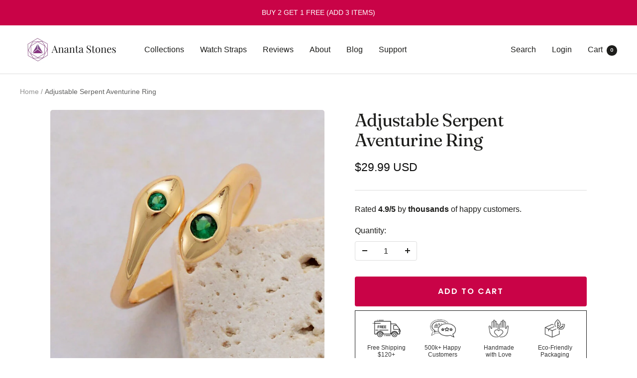

--- FILE ---
content_type: text/html; charset=utf-8
request_url: https://anantastones.com/en-it/products/adjustable-serpent-aventurine-ring
body_size: 42695
content:
<!doctype html><html class="no-js" lang="en" dir="ltr">
  <head>

    
  <!-- heatmap.com snippet -->
<script>
  (function() {      
    var _heatmap_paq = window._heatmap_paq = window._heatmap_paq || [];
    var heatUrl = window.heatUrl = 'https://dashboard.heatmap.com/';
    function hLoadInitialScript(url) {
      var script = document.createElement('script'); script.type = 'text/javascript'; 
      script.src = url; script.async = false; script.defer = true; document.head.appendChild(script);
    }
    hLoadInitialScript(heatUrl+'preprocessor.min.js?sid=1710');
    window.addEventListener('DOMContentLoaded', function (){	 
        if(typeof _heatmap_paq != 'object' || _heatmap_paq.length == 0) {     
          _heatmap_paq.push(['setTrackerUrl', heatUrl+'sttracker.php']);
          hLoadInitialScript(heatUrl+'heatmap-light.min.js?sid=1710');
        } 
    });
  })();
</script>
<!-- End heatmap.com snippet Code -->
    
    <!-- Google tag (gtag.js) -->
<script async src="https://www.googletagmanager.com/gtag/js?id=AW-460555742"></script>
<script>
  window.dataLayer = window.dataLayer || [];
  function gtag(){dataLayer.push(arguments);}
  gtag('js', new Date());

  gtag('config', 'AW-460555742');
</script>


    
<!-- Google Tag Manager -->
<script>(function(w,d,s,l,i){w[l]=w[l]||[];w[l].push({'gtm.start':
new Date().getTime(),event:'gtm.js'});var f=d.getElementsByTagName(s)[0],
j=d.createElement(s),dl=l!='dataLayer'?'&l='+l:'';j.async=true;j.src=
'https://elephant.anantastones.com/ehapgems.js?id='+i+dl;f.parentNode.insertBefore(j,f);
})(window,document,'script','dataLayer','GTM-TL5NCX3');</script>
<!-- End Google Tag Manager -->

    
<script>
    window.dataLayer = window.dataLayer || [];</script>


    
    <meta charset="utf-8">
    <meta name="viewport" content="width=device-width, initial-scale=1.0, height=device-height, minimum-scale=1.0, maximum-scale=1.0">
    <meta name="theme-color" content="#ffffff">

    <title>Adjustable Serpent Aventurine Ring</title><meta name="description" content="Experience the captivating power of crystals with our exquisite Adjustable Serpent Aventurine Ring. Known for its ability to attract good fortune, opportunities, and success in various aspects of life, including finances and career. Aventurine stone can resonates with your intentions and personal style. Adorn yourself "><link rel="canonical" href="https://anantastones.com/en-it/products/adjustable-serpent-aventurine-ring"><link rel="shortcut icon" href="//anantastones.com/cdn/shop/files/favoicon_as_96x96.png?v=1614745346" type="image/png"><link rel="preconnect" href="https://cdn.shopify.com">
    <link rel="dns-prefetch" href="https://productreviews.shopifycdn.com">
    <link rel="dns-prefetch" href="https://www.google-analytics.com"><link rel="preconnect" href="https://fonts.shopifycdn.com" crossorigin><link rel="preload" as="style" href="//anantastones.com/cdn/shop/t/60/assets/theme.css?v=117546075665735720941683306907">
    <link rel="preload" as="script" href="//anantastones.com/cdn/shop/t/60/assets/vendor.js?v=31715688253868339281683306907">
    <link rel="preload" as="script" href="//anantastones.com/cdn/shop/t/60/assets/theme.js?v=165761096224975728111683306907"><link rel="preload" as="fetch" href="/en-it/products/adjustable-serpent-aventurine-ring.js" crossorigin>
      <link rel="preload" as="image" imagesizes="(max-width: 999px) calc(100vw - 48px), 640px" imagesrcset="//anantastones.com/cdn/shop/products/Luxury-Women-Hyperbole-Snake-Finger-Rings-Modern-Cocktail-Adjustable-Designer-Serpent-Ring-Anniversary-Holiday-Jewelry_400x.jpg?v=1684971930 400w, //anantastones.com/cdn/shop/products/Luxury-Women-Hyperbole-Snake-Finger-Rings-Modern-Cocktail-Adjustable-Designer-Serpent-Ring-Anniversary-Holiday-Jewelry_500x.jpg?v=1684971930 500w, //anantastones.com/cdn/shop/products/Luxury-Women-Hyperbole-Snake-Finger-Rings-Modern-Cocktail-Adjustable-Designer-Serpent-Ring-Anniversary-Holiday-Jewelry_600x.jpg?v=1684971930 600w, //anantastones.com/cdn/shop/products/Luxury-Women-Hyperbole-Snake-Finger-Rings-Modern-Cocktail-Adjustable-Designer-Serpent-Ring-Anniversary-Holiday-Jewelry_700x.jpg?v=1684971930 700w, //anantastones.com/cdn/shop/products/Luxury-Women-Hyperbole-Snake-Finger-Rings-Modern-Cocktail-Adjustable-Designer-Serpent-Ring-Anniversary-Holiday-Jewelry_800x.jpg?v=1684971930 800w, //anantastones.com/cdn/shop/products/Luxury-Women-Hyperbole-Snake-Finger-Rings-Modern-Cocktail-Adjustable-Designer-Serpent-Ring-Anniversary-Holiday-Jewelry_900x.jpg?v=1684971930 900w, //anantastones.com/cdn/shop/products/Luxury-Women-Hyperbole-Snake-Finger-Rings-Modern-Cocktail-Adjustable-Designer-Serpent-Ring-Anniversary-Holiday-Jewelry_1000x.jpg?v=1684971930 1000w
"><link rel="preload" as="script" href="//anantastones.com/cdn/shop/t/60/assets/flickity.js?v=176646718982628074891683306907"><meta property="og:type" content="product">
  <meta property="og:title" content="Adjustable Serpent Aventurine Ring">
  <meta property="product:price:amount" content="29.99">
  <meta property="product:price:currency" content="USD"><meta property="og:image" content="http://anantastones.com/cdn/shop/products/Luxury-Women-Hyperbole-Snake-Finger-Rings-Modern-Cocktail-Adjustable-Designer-Serpent-Ring-Anniversary-Holiday-Jewelry.jpg?v=1684971930">
  <meta property="og:image:secure_url" content="https://anantastones.com/cdn/shop/products/Luxury-Women-Hyperbole-Snake-Finger-Rings-Modern-Cocktail-Adjustable-Designer-Serpent-Ring-Anniversary-Holiday-Jewelry.jpg?v=1684971930">
  <meta property="og:image:width" content="1000">
  <meta property="og:image:height" content="1000"><meta property="og:description" content="Experience the captivating power of crystals with our exquisite Adjustable Serpent Aventurine Ring. Known for its ability to attract good fortune, opportunities, and success in various aspects of life, including finances and career. Aventurine stone can resonates with your intentions and personal style. Adorn yourself "><meta property="og:url" content="https://anantastones.com/en-it/products/adjustable-serpent-aventurine-ring">
<meta property="og:site_name" content="Ananta Stones"><meta name="twitter:card" content="summary"><meta name="twitter:title" content="Adjustable Serpent Aventurine Ring">
  <meta name="twitter:description" content="Experience the captivating power of crystals with our exquisite Adjustable Serpent Aventurine Ring. Known for its ability to attract good fortune, opportunities, and success in various aspects of life, including finances and career. Aventurine stone can resonates with your intentions and personal style.

Adorn yourself with elegance, embrace positive energy, and make a fashion statement that truly reflects your unique style. Shop now and let the crystals inspire and uplift you on your journey.

About the Item:

Handcrafted Product
Product Type: Ring
Material: Aventurine Stone, Gold Plated
Size: ~ Adjustable
"><meta name="twitter:image" content="https://anantastones.com/cdn/shop/products/Luxury-Women-Hyperbole-Snake-Finger-Rings-Modern-Cocktail-Adjustable-Designer-Serpent-Ring-Anniversary-Holiday-Jewelry_1200x1200_crop_center.jpg?v=1684971930">
  <meta name="twitter:image:alt" content="">
    
  <script type="application/ld+json">
  {
    "@context": "https://schema.org",
    "@type": "Product",
    "productID": 7036607299663,
    "offers": [{
          "@type": "Offer",
          "name": "Default Title",
          "availability":"https://schema.org/InStock",
          "price": 29.99,
          "priceCurrency": "USD",
          "priceValidUntil": "2026-01-30","sku": "AS:RG:047:001",
          "url": "/en-it/products/adjustable-serpent-aventurine-ring?variant=40672761413711"
        }
],"brand": {
      "@type": "Brand",
      "name": "Ananta Stones"
    },
    "name": "Adjustable Serpent Aventurine Ring",
    "description": "Experience the captivating power of crystals with our exquisite Adjustable Serpent Aventurine Ring. Known for its ability to attract good fortune, opportunities, and success in various aspects of life, including finances and career. Aventurine stone can resonates with your intentions and personal style.\n\nAdorn yourself with elegance, embrace positive energy, and make a fashion statement that truly reflects your unique style. Shop now and let the crystals inspire and uplift you on your journey.\n\nAbout the Item:\n\nHandcrafted Product\nProduct Type: Ring\nMaterial: Aventurine Stone, Gold Plated\nSize: ~ Adjustable\n",
    "category": "Ring",
    "url": "/en-it/products/adjustable-serpent-aventurine-ring",
    "sku": "AS:RG:047:001",
    "image": {
      "@type": "ImageObject",
      "url": "https://anantastones.com/cdn/shop/products/Luxury-Women-Hyperbole-Snake-Finger-Rings-Modern-Cocktail-Adjustable-Designer-Serpent-Ring-Anniversary-Holiday-Jewelry.jpg?v=1684971930&width=1024",
      "image": "https://anantastones.com/cdn/shop/products/Luxury-Women-Hyperbole-Snake-Finger-Rings-Modern-Cocktail-Adjustable-Designer-Serpent-Ring-Anniversary-Holiday-Jewelry.jpg?v=1684971930&width=1024",
      "name": "",
      "width": "1024",
      "height": "1024"
    }
  }
  </script>



  <script type="application/ld+json">
  {
    "@context": "https://schema.org",
    "@type": "BreadcrumbList",
  "itemListElement": [{
      "@type": "ListItem",
      "position": 1,
      "name": "Home",
      "item": "https://anantastones.com"
    },{
          "@type": "ListItem",
          "position": 2,
          "name": "Adjustable Serpent Aventurine Ring",
          "item": "https://anantastones.com/en-it/products/adjustable-serpent-aventurine-ring"
        }]
  }
  </script>


    <link rel="preload" href="//anantastones.com/cdn/fonts/fraunces/fraunces_n4.8e6986daad4907c36a536fb8d55aaf5318c974ca.woff2" as="font" type="font/woff2" crossorigin><link rel="preload" href="//anantastones.com/cdn/fonts/poppins/poppins_n5.ad5b4b72b59a00358afc706450c864c3c8323842.woff2" as="font" type="font/woff2" crossorigin><style>
  /* Typography (heading) */
  @font-face {
  font-family: Fraunces;
  font-weight: 400;
  font-style: normal;
  font-display: swap;
  src: url("//anantastones.com/cdn/fonts/fraunces/fraunces_n4.8e6986daad4907c36a536fb8d55aaf5318c974ca.woff2") format("woff2"),
       url("//anantastones.com/cdn/fonts/fraunces/fraunces_n4.879060358fafcf2c4c4b6df76c608dc301ced93b.woff") format("woff");
}

@font-face {
  font-family: Fraunces;
  font-weight: 400;
  font-style: italic;
  font-display: swap;
  src: url("//anantastones.com/cdn/fonts/fraunces/fraunces_i4.e09716ed61c0a2362812f958774186e93f19000f.woff2") format("woff2"),
       url("//anantastones.com/cdn/fonts/fraunces/fraunces_i4.8d7d036539670404ec5904eabafe8f06e152c5c7.woff") format("woff");
}

/* Typography (body) */
  @font-face {
  font-family: Poppins;
  font-weight: 500;
  font-style: normal;
  font-display: swap;
  src: url("//anantastones.com/cdn/fonts/poppins/poppins_n5.ad5b4b72b59a00358afc706450c864c3c8323842.woff2") format("woff2"),
       url("//anantastones.com/cdn/fonts/poppins/poppins_n5.33757fdf985af2d24b32fcd84c9a09224d4b2c39.woff") format("woff");
}

@font-face {
  font-family: Poppins;
  font-weight: 500;
  font-style: italic;
  font-display: swap;
  src: url("//anantastones.com/cdn/fonts/poppins/poppins_i5.6acfce842c096080e34792078ef3cb7c3aad24d4.woff2") format("woff2"),
       url("//anantastones.com/cdn/fonts/poppins/poppins_i5.a49113e4fe0ad7fd7716bd237f1602cbec299b3c.woff") format("woff");
}

@font-face {
  font-family: Poppins;
  font-weight: 600;
  font-style: normal;
  font-display: swap;
  src: url("//anantastones.com/cdn/fonts/poppins/poppins_n6.aa29d4918bc243723d56b59572e18228ed0786f6.woff2") format("woff2"),
       url("//anantastones.com/cdn/fonts/poppins/poppins_n6.5f815d845fe073750885d5b7e619ee00e8111208.woff") format("woff");
}

@font-face {
  font-family: Poppins;
  font-weight: 600;
  font-style: italic;
  font-display: swap;
  src: url("//anantastones.com/cdn/fonts/poppins/poppins_i6.bb8044d6203f492888d626dafda3c2999253e8e9.woff2") format("woff2"),
       url("//anantastones.com/cdn/fonts/poppins/poppins_i6.e233dec1a61b1e7dead9f920159eda42280a02c3.woff") format("woff");
}

:root {--heading-color: 29, 29, 27;
    --text-color: 29, 29, 27;
    --background: 255, 255, 255;
    --secondary-background: 245, 245, 245;
    --border-color: 221, 221, 221;
    --border-color-darker: 165, 165, 164;
    --success-color: 60, 110, 113;
    --success-background: 216, 226, 227;
    --error-color: 217, 86, 60;
    --error-background: 252, 243, 241;
    --primary-button-background: 201, 3, 71;
    --primary-button-text-color: 255, 255, 255;
    --secondary-button-background: 245, 245, 245;
    --secondary-button-text-color: 255, 255, 255;
    --product-star-rating: 246, 164, 41;
    --product-on-sale-accent: 222, 42, 87;
    --product-sold-out-accent: 91, 91, 91;
    --product-custom-label-background: 5, 30, 56;
    --product-custom-label-text-color: 255, 255, 255;
    --product-custom-label-2-background: 46, 158, 123;
    --product-custom-label-2-text-color: 255, 255, 255;
    --product-low-stock-text-color: 222, 43, 43;
    --product-in-stock-text-color: 46, 158, 123;
    --loading-bar-background: 29, 29, 27;

    /* We duplicate some "base" colors as root colors, which is useful to use on drawer elements or popover without. Those should not be overridden to avoid issues */
    --root-heading-color: 29, 29, 27;
    --root-text-color: 29, 29, 27;
    --root-background: 255, 255, 255;
    --root-border-color: 221, 221, 221;
    --root-primary-button-background: 201, 3, 71;
    --root-primary-button-text-color: 255, 255, 255;

    --base-font-size: 16px;
    --heading-font-family: Fraunces, serif;
    --heading-font-weight: 400;
    --heading-font-style: normal;
    --heading-text-transform: normal;
    --text-font-family: Poppins, sans-serif;
    --text-font-weight: 500;
    --text-font-style: normal;
    --text-font-bold-weight: 600;

    /* Typography (font size) */
    --heading-xxsmall-font-size: 11px;
    --heading-xsmall-font-size: 11px;
    --heading-small-font-size: 12px;
    --heading-large-font-size: 36px;
    --heading-h1-font-size: 36px;
    --heading-h2-font-size: 30px;
    --heading-h3-font-size: 26px;
    --heading-h4-font-size: 24px;
    --heading-h5-font-size: 20px;
    --heading-h6-font-size: 16px;

    /* Control the look and feel of the theme by changing radius of various elements */
    --button-border-radius: 4px;
    --block-border-radius: 0px;
    --block-border-radius-reduced: 0px;
    --color-swatch-border-radius: 0px;

    /* Button size */
    --button-height: 48px;
    --button-small-height: 40px;

    /* Form related */
    --form-input-field-height: 48px;
    --form-input-gap: 16px;
    --form-submit-margin: 24px;

    /* Product listing related variables */
    --product-list-block-spacing: 32px;

    /* Video related */
    --play-button-background: 255, 255, 255;
    --play-button-arrow: 29, 29, 27;

    /* RTL support */
    --transform-logical-flip: 1;
    --transform-origin-start: left;
    --transform-origin-end: right;

    /* Other */
    --zoom-cursor-svg-url: url(//anantastones.com/cdn/shop/t/60/assets/zoom-cursor.svg?v=161099206240930896131683306907);
    --arrow-right-svg-url: url(//anantastones.com/cdn/shop/t/60/assets/arrow-right.svg?v=150793702681475159841683306907);
    --arrow-left-svg-url: url(//anantastones.com/cdn/shop/t/60/assets/arrow-left.svg?v=62736181839963335191683306907);

    /* Some useful variables that we can reuse in our CSS. Some explanation are needed for some of them:
       - container-max-width-minus-gutters: represents the container max width without the edge gutters
       - container-outer-width: considering the screen width, represent all the space outside the container
       - container-outer-margin: same as container-outer-width but get set to 0 inside a container
       - container-inner-width: the effective space inside the container (minus gutters)
       - grid-column-width: represents the width of a single column of the grid
       - vertical-breather: this is a variable that defines the global "spacing" between sections, and inside the section
                            to create some "breath" and minimum spacing
     */
    --container-max-width: 1600px;
    --container-gutter: 24px;
    --container-max-width-minus-gutters: calc(var(--container-max-width) - (var(--container-gutter)) * 2);
    --container-outer-width: max(calc((100vw - var(--container-max-width-minus-gutters)) / 2), var(--container-gutter));
    --container-outer-margin: var(--container-outer-width);
    --container-inner-width: calc(100vw - var(--container-outer-width) * 2);

    --grid-column-count: 10;
    --grid-gap: 24px;
    --grid-column-width: calc((100vw - var(--container-outer-width) * 2 - var(--grid-gap) * (var(--grid-column-count) - 1)) / var(--grid-column-count));

    --vertical-breather: 36px;
    --vertical-breather-tight: 36px;

    /* Shopify related variables */
    --payment-terms-background-color: #ffffff;
  }

  @media screen and (min-width: 741px) {
    :root {
      --container-gutter: 40px;
      --grid-column-count: 20;
      --vertical-breather: 48px;
      --vertical-breather-tight: 48px;

      /* Typography (font size) */
      --heading-xsmall-font-size: 12px;
      --heading-small-font-size: 13px;
      --heading-large-font-size: 52px;
      --heading-h1-font-size: 48px;
      --heading-h2-font-size: 38px;
      --heading-h3-font-size: 32px;
      --heading-h4-font-size: 24px;
      --heading-h5-font-size: 20px;
      --heading-h6-font-size: 18px;

      /* Form related */
      --form-input-field-height: 52px;
      --form-submit-margin: 32px;

      /* Button size */
      --button-height: 52px;
      --button-small-height: 44px;
    }
  }

  @media screen and (min-width: 1200px) {
    :root {
      --vertical-breather: 64px;
      --vertical-breather-tight: 48px;
      --product-list-block-spacing: 48px;

      /* Typography */
      --heading-large-font-size: 64px;
      --heading-h1-font-size: 56px;
      --heading-h2-font-size: 48px;
      --heading-h3-font-size: 36px;
      --heading-h4-font-size: 30px;
      --heading-h5-font-size: 24px;
      --heading-h6-font-size: 18px;
    }
  }

  @media screen and (min-width: 1600px) {
    :root {
      --vertical-breather: 64px;
      --vertical-breather-tight: 48px;
    }
  }
</style>
    <script>
  // This allows to expose several variables to the global scope, to be used in scripts
  window.themeVariables = {
    settings: {
      direction: "ltr",
      pageType: "product",
      cartCount: 0,
      moneyFormat: "\u003cspan class=transcy-money\u003e${{amount}}\u003c\/span\u003e",
      moneyWithCurrencyFormat: "\u003cspan class=transcy-money\u003e${{amount}} USD\u003c\/span\u003e",
      showVendor: false,
      discountMode: "percentage",
      currencyCodeEnabled: true,
      searchMode: "product,article,collection",
      searchUnavailableProducts: "last",
      cartType: "drawer",
      cartCurrency: "USD",
      mobileZoomFactor: 2.5
    },

    routes: {
      host: "anantastones.com",
      rootUrl: "\/en-it",
      rootUrlWithoutSlash: "\/en-it",
      cartUrl: "\/en-it\/cart",
      cartAddUrl: "\/en-it\/cart\/add",
      cartChangeUrl: "\/en-it\/cart\/change",
      searchUrl: "\/en-it\/search",
      predictiveSearchUrl: "\/en-it\/search\/suggest",
      productRecommendationsUrl: "\/en-it\/recommendations\/products"
    },

    strings: {
      accessibilityDelete: "Delete",
      accessibilityClose: "Close",
      collectionSoldOut: "Sold out",
      collectionDiscount: "Save @savings@",
      productSalePrice: "Sale price",
      productRegularPrice: "Regular price",
      productFormUnavailable: "Unavailable",
      productFormSoldOut: "Sold out",
      productFormPreOrder: "Pre-order",
      productFormAddToCart: "Add to cart",
      searchNoResults: "No results could be found.",
      searchNewSearch: "New search",
      searchProducts: "Products",
      searchArticles: "Journal",
      searchPages: "Pages",
      searchCollections: "Collections",
      cartViewCart: "View cart",
      cartItemAdded: "Item added to your cart!",
      cartItemAddedShort: "Added to your cart!",
      cartAddOrderNote: "Add order note",
      cartEditOrderNote: "Edit order note",
      shippingEstimatorNoResults: "Sorry, we do not ship to your address.",
      shippingEstimatorOneResult: "There is one shipping rate for your address:",
      shippingEstimatorMultipleResults: "There are several shipping rates for your address:",
      shippingEstimatorError: "One or more error occurred while retrieving shipping rates:"
    },

    libs: {
      flickity: "\/\/anantastones.com\/cdn\/shop\/t\/60\/assets\/flickity.js?v=176646718982628074891683306907",
      photoswipe: "\/\/anantastones.com\/cdn\/shop\/t\/60\/assets\/photoswipe.js?v=132268647426145925301683306907",
      qrCode: "\/\/anantastones.com\/cdn\/shopifycloud\/storefront\/assets\/themes_support\/vendor\/qrcode-3f2b403b.js"
    },

    breakpoints: {
      phone: 'screen and (max-width: 740px)',
      tablet: 'screen and (min-width: 741px) and (max-width: 999px)',
      tabletAndUp: 'screen and (min-width: 741px)',
      pocket: 'screen and (max-width: 999px)',
      lap: 'screen and (min-width: 1000px) and (max-width: 1199px)',
      lapAndUp: 'screen and (min-width: 1000px)',
      desktop: 'screen and (min-width: 1200px)',
      wide: 'screen and (min-width: 1400px)'
    }
  };

  window.addEventListener('pageshow', async () => {
    const cartContent = await (await fetch(`${window.themeVariables.routes.cartUrl}.js`, {cache: 'reload'})).json();
    document.documentElement.dispatchEvent(new CustomEvent('cart:refresh', {detail: {cart: cartContent}}));
  });

  if ('noModule' in HTMLScriptElement.prototype) {
    // Old browsers (like IE) that does not support module will be considered as if not executing JS at all
    document.documentElement.className = document.documentElement.className.replace('no-js', 'js');

    requestAnimationFrame(() => {
      const viewportHeight = (window.visualViewport ? window.visualViewport.height : document.documentElement.clientHeight);
      document.documentElement.style.setProperty('--window-height',viewportHeight + 'px');
    });
  }// We save the product ID in local storage to be eventually used for recently viewed section
    try {
      const items = JSON.parse(localStorage.getItem('theme:recently-viewed-products') || '[]');

      // We check if the current product already exists, and if it does not, we add it at the start
      if (!items.includes(7036607299663)) {
        items.unshift(7036607299663);
      }

      localStorage.setItem('theme:recently-viewed-products', JSON.stringify(items.slice(0, 20)));
    } catch (e) {
      // Safari in private mode does not allow setting item, we silently fail
    }</script>

    <link rel="stylesheet" href="//anantastones.com/cdn/shop/t/60/assets/theme.css?v=117546075665735720941683306907">

    <script src="//anantastones.com/cdn/shop/t/60/assets/vendor.js?v=31715688253868339281683306907" defer></script>
    <script src="//anantastones.com/cdn/shop/t/60/assets/theme.js?v=165761096224975728111683306907" defer></script>
    <script src="//anantastones.com/cdn/shop/t/60/assets/custom.js?v=167639537848865775061683306907" defer></script>

    <script>window.performance && window.performance.mark && window.performance.mark('shopify.content_for_header.start');</script><meta name="google-site-verification" content="cNhrjK07s94i9HEAXhL0pivYj8JhO9kN8O0b9oFcE5Y">
<meta name="google-site-verification" content="QNkWCW1dDsF37CVjMgioF-x-wHF48IpF7WJ_Aip00yc">
<meta id="shopify-digital-wallet" name="shopify-digital-wallet" content="/23024883/digital_wallets/dialog">
<meta name="shopify-checkout-api-token" content="c1a61e0da22499e07288c3cd9a1ce2a2">
<meta id="in-context-paypal-metadata" data-shop-id="23024883" data-venmo-supported="false" data-environment="production" data-locale="en_US" data-paypal-v4="true" data-currency="USD">
<link rel="alternate" hreflang="x-default" href="https://anantastones.com/products/adjustable-serpent-aventurine-ring">
<link rel="alternate" hreflang="en" href="https://anantastones.com/products/adjustable-serpent-aventurine-ring">
<link rel="alternate" hreflang="nl" href="https://anantastones.com/nl/products/adjustable-serpent-aventurine-ring">
<link rel="alternate" hreflang="de" href="https://anantastones.com/de/products/adjustable-serpent-aventurine-ring">
<link rel="alternate" hreflang="fr" href="https://anantastones.com/fr/products/adjustable-serpent-aventurine-ring">
<link rel="alternate" hreflang="it" href="https://anantastones.com/it/products/adjustable-serpent-aventurine-ring">
<link rel="alternate" hreflang="es" href="https://anantastones.com/es/products/adjustable-serpent-aventurine-ring">
<link rel="alternate" hreflang="sv" href="https://anantastones.com/sv/products/adjustable-serpent-aventurine-ring">
<link rel="alternate" hreflang="en-GB" href="https://anantastones.com/en-gb/products/adjustable-serpent-aventurine-ring">
<link rel="alternate" hreflang="nl-GB" href="https://anantastones.com/nl-gb/products/adjustable-serpent-aventurine-ring">
<link rel="alternate" hreflang="de-GB" href="https://anantastones.com/de-gb/products/adjustable-serpent-aventurine-ring">
<link rel="alternate" hreflang="fr-GB" href="https://anantastones.com/fr-gb/products/adjustable-serpent-aventurine-ring">
<link rel="alternate" hreflang="it-GB" href="https://anantastones.com/it-gb/products/adjustable-serpent-aventurine-ring">
<link rel="alternate" hreflang="es-GB" href="https://anantastones.com/es-gb/products/adjustable-serpent-aventurine-ring">
<link rel="alternate" hreflang="sv-GB" href="https://anantastones.com/sv-gb/products/adjustable-serpent-aventurine-ring">
<link rel="alternate" hreflang="nl-NL" href="https://anantastones.com/nl-nl/products/adjustable-serpent-aventurine-ring">
<link rel="alternate" hreflang="en-NL" href="https://anantastones.com/en-nl/products/adjustable-serpent-aventurine-ring">
<link rel="alternate" hreflang="de-NL" href="https://anantastones.com/de-nl/products/adjustable-serpent-aventurine-ring">
<link rel="alternate" hreflang="fr-NL" href="https://anantastones.com/fr-nl/products/adjustable-serpent-aventurine-ring">
<link rel="alternate" hreflang="it-NL" href="https://anantastones.com/it-nl/products/adjustable-serpent-aventurine-ring">
<link rel="alternate" hreflang="es-NL" href="https://anantastones.com/es-nl/products/adjustable-serpent-aventurine-ring">
<link rel="alternate" hreflang="sv-NL" href="https://anantastones.com/sv-nl/products/adjustable-serpent-aventurine-ring">
<link rel="alternate" hreflang="en-TR" href="https://anantastones.com/en-tr/products/adjustable-serpent-aventurine-ring">
<link rel="alternate" hreflang="nl-TR" href="https://anantastones.com/nl-tr/products/adjustable-serpent-aventurine-ring">
<link rel="alternate" hreflang="de-TR" href="https://anantastones.com/de-tr/products/adjustable-serpent-aventurine-ring">
<link rel="alternate" hreflang="fr-TR" href="https://anantastones.com/fr-tr/products/adjustable-serpent-aventurine-ring">
<link rel="alternate" hreflang="it-TR" href="https://anantastones.com/it-tr/products/adjustable-serpent-aventurine-ring">
<link rel="alternate" hreflang="es-TR" href="https://anantastones.com/es-tr/products/adjustable-serpent-aventurine-ring">
<link rel="alternate" hreflang="sv-TR" href="https://anantastones.com/sv-tr/products/adjustable-serpent-aventurine-ring">
<link rel="alternate" hreflang="de-DE" href="https://anantastones.com/de-de/products/adjustable-serpent-aventurine-ring">
<link rel="alternate" hreflang="en-DE" href="https://anantastones.com/en-de/products/adjustable-serpent-aventurine-ring">
<link rel="alternate" hreflang="es-DE" href="https://anantastones.com/es-de/products/adjustable-serpent-aventurine-ring">
<link rel="alternate" hreflang="it-DE" href="https://anantastones.com/it-de/products/adjustable-serpent-aventurine-ring">
<link rel="alternate" hreflang="nl-DE" href="https://anantastones.com/nl-de/products/adjustable-serpent-aventurine-ring">
<link rel="alternate" hreflang="fr-DE" href="https://anantastones.com/fr-de/products/adjustable-serpent-aventurine-ring">
<link rel="alternate" hreflang="sv-DE" href="https://anantastones.com/sv-de/products/adjustable-serpent-aventurine-ring">
<link rel="alternate" hreflang="fr-FR" href="https://anantastones.com/fr-fr/products/adjustable-serpent-aventurine-ring">
<link rel="alternate" hreflang="en-FR" href="https://anantastones.com/en-fr/products/adjustable-serpent-aventurine-ring">
<link rel="alternate" hreflang="nl-FR" href="https://anantastones.com/nl-fr/products/adjustable-serpent-aventurine-ring">
<link rel="alternate" hreflang="es-FR" href="https://anantastones.com/es-fr/products/adjustable-serpent-aventurine-ring">
<link rel="alternate" hreflang="it-FR" href="https://anantastones.com/it-fr/products/adjustable-serpent-aventurine-ring">
<link rel="alternate" hreflang="de-FR" href="https://anantastones.com/de-fr/products/adjustable-serpent-aventurine-ring">
<link rel="alternate" hreflang="sv-FR" href="https://anantastones.com/sv-fr/products/adjustable-serpent-aventurine-ring">
<link rel="alternate" hreflang="it-IT" href="https://anantastones.com/it-it/products/adjustable-serpent-aventurine-ring">
<link rel="alternate" hreflang="en-IT" href="https://anantastones.com/en-it/products/adjustable-serpent-aventurine-ring">
<link rel="alternate" hreflang="es-IT" href="https://anantastones.com/es-it/products/adjustable-serpent-aventurine-ring">
<link rel="alternate" hreflang="de-IT" href="https://anantastones.com/de-it/products/adjustable-serpent-aventurine-ring">
<link rel="alternate" hreflang="fr-IT" href="https://anantastones.com/fr-it/products/adjustable-serpent-aventurine-ring">
<link rel="alternate" hreflang="nl-IT" href="https://anantastones.com/nl-it/products/adjustable-serpent-aventurine-ring">
<link rel="alternate" hreflang="sv-IT" href="https://anantastones.com/sv-it/products/adjustable-serpent-aventurine-ring">
<link rel="alternate" hreflang="es-ES" href="https://anantastones.com/es-es/products/adjustable-serpent-aventurine-ring">
<link rel="alternate" hreflang="en-ES" href="https://anantastones.com/en-es/products/adjustable-serpent-aventurine-ring">
<link rel="alternate" hreflang="it-ES" href="https://anantastones.com/it-es/products/adjustable-serpent-aventurine-ring">
<link rel="alternate" hreflang="de-ES" href="https://anantastones.com/de-es/products/adjustable-serpent-aventurine-ring">
<link rel="alternate" hreflang="fr-ES" href="https://anantastones.com/fr-es/products/adjustable-serpent-aventurine-ring">
<link rel="alternate" hreflang="nl-ES" href="https://anantastones.com/nl-es/products/adjustable-serpent-aventurine-ring">
<link rel="alternate" hreflang="sv-ES" href="https://anantastones.com/sv-es/products/adjustable-serpent-aventurine-ring">
<link rel="alternate" hreflang="sv-SE" href="https://anantastones.com/sv-se/products/adjustable-serpent-aventurine-ring">
<link rel="alternate" hreflang="en-SE" href="https://anantastones.com/en-se/products/adjustable-serpent-aventurine-ring">
<link rel="alternate" hreflang="es-SE" href="https://anantastones.com/es-se/products/adjustable-serpent-aventurine-ring">
<link rel="alternate" hreflang="it-SE" href="https://anantastones.com/it-se/products/adjustable-serpent-aventurine-ring">
<link rel="alternate" hreflang="de-SE" href="https://anantastones.com/de-se/products/adjustable-serpent-aventurine-ring">
<link rel="alternate" hreflang="fr-SE" href="https://anantastones.com/fr-se/products/adjustable-serpent-aventurine-ring">
<link rel="alternate" hreflang="nl-SE" href="https://anantastones.com/nl-se/products/adjustable-serpent-aventurine-ring">
<link rel="alternate" type="application/json+oembed" href="https://anantastones.com/en-it/products/adjustable-serpent-aventurine-ring.oembed">
<script async="async" src="/checkouts/internal/preloads.js?locale=en-IT"></script>
<script id="shopify-features" type="application/json">{"accessToken":"c1a61e0da22499e07288c3cd9a1ce2a2","betas":["rich-media-storefront-analytics"],"domain":"anantastones.com","predictiveSearch":true,"shopId":23024883,"locale":"en"}</script>
<script>var Shopify = Shopify || {};
Shopify.shop = "rivierastones.myshopify.com";
Shopify.locale = "en";
Shopify.currency = {"active":"USD","rate":"1.0"};
Shopify.country = "IT";
Shopify.theme = {"name":"Focal Theme - Mobile Optimized 20240512","id":124160180303,"schema_name":"Focal","schema_version":"8.11.1","theme_store_id":714,"role":"main"};
Shopify.theme.handle = "null";
Shopify.theme.style = {"id":null,"handle":null};
Shopify.cdnHost = "anantastones.com/cdn";
Shopify.routes = Shopify.routes || {};
Shopify.routes.root = "/en-it/";</script>
<script type="module">!function(o){(o.Shopify=o.Shopify||{}).modules=!0}(window);</script>
<script>!function(o){function n(){var o=[];function n(){o.push(Array.prototype.slice.apply(arguments))}return n.q=o,n}var t=o.Shopify=o.Shopify||{};t.loadFeatures=n(),t.autoloadFeatures=n()}(window);</script>
<script id="shop-js-analytics" type="application/json">{"pageType":"product"}</script>
<script defer="defer" async type="module" src="//anantastones.com/cdn/shopifycloud/shop-js/modules/v2/client.init-shop-cart-sync_BdyHc3Nr.en.esm.js"></script>
<script defer="defer" async type="module" src="//anantastones.com/cdn/shopifycloud/shop-js/modules/v2/chunk.common_Daul8nwZ.esm.js"></script>
<script type="module">
  await import("//anantastones.com/cdn/shopifycloud/shop-js/modules/v2/client.init-shop-cart-sync_BdyHc3Nr.en.esm.js");
await import("//anantastones.com/cdn/shopifycloud/shop-js/modules/v2/chunk.common_Daul8nwZ.esm.js");

  window.Shopify.SignInWithShop?.initShopCartSync?.({"fedCMEnabled":true,"windoidEnabled":true});

</script>
<script>(function() {
  var isLoaded = false;
  function asyncLoad() {
    if (isLoaded) return;
    isLoaded = true;
    var urls = ["https:\/\/loox.io\/widget\/41cYhHU-V\/loox.js?shop=rivierastones.myshopify.com","\/\/cdn.shopify.com\/proxy\/191ed0c932221605607a38b4dd667972c5ac71972036ae1b245e34c6702588c0\/api.goaffpro.com\/loader.js?shop=rivierastones.myshopify.com\u0026sp-cache-control=cHVibGljLCBtYXgtYWdlPTkwMA","https:\/\/cdn.shopify.com\/s\/files\/1\/2302\/4883\/t\/55\/assets\/0KjOnDHtFrwrOira.js?v=1663090159\u0026shopId=29008\u0026shop=rivierastones.myshopify.com","https:\/\/cdn.hextom.com\/js\/freeshippingbar.js?shop=rivierastones.myshopify.com"];
    for (var i = 0; i < urls.length; i++) {
      var s = document.createElement('script');
      s.type = 'text/javascript';
      s.async = true;
      s.src = urls[i];
      var x = document.getElementsByTagName('script')[0];
      x.parentNode.insertBefore(s, x);
    }
  };
  if(window.attachEvent) {
    window.attachEvent('onload', asyncLoad);
  } else {
    window.addEventListener('load', asyncLoad, false);
  }
})();</script>
<script id="__st">var __st={"a":23024883,"offset":-32400,"reqid":"e994f6f1-654b-49cc-8688-31858ce3e6e1-1768946408","pageurl":"anantastones.com\/en-it\/products\/adjustable-serpent-aventurine-ring","u":"5c20382245e1","p":"product","rtyp":"product","rid":7036607299663};</script>
<script>window.ShopifyPaypalV4VisibilityTracking = true;</script>
<script id="captcha-bootstrap">!function(){'use strict';const t='contact',e='account',n='new_comment',o=[[t,t],['blogs',n],['comments',n],[t,'customer']],c=[[e,'customer_login'],[e,'guest_login'],[e,'recover_customer_password'],[e,'create_customer']],r=t=>t.map((([t,e])=>`form[action*='/${t}']:not([data-nocaptcha='true']) input[name='form_type'][value='${e}']`)).join(','),a=t=>()=>t?[...document.querySelectorAll(t)].map((t=>t.form)):[];function s(){const t=[...o],e=r(t);return a(e)}const i='password',u='form_key',d=['recaptcha-v3-token','g-recaptcha-response','h-captcha-response',i],f=()=>{try{return window.sessionStorage}catch{return}},m='__shopify_v',_=t=>t.elements[u];function p(t,e,n=!1){try{const o=window.sessionStorage,c=JSON.parse(o.getItem(e)),{data:r}=function(t){const{data:e,action:n}=t;return t[m]||n?{data:e,action:n}:{data:t,action:n}}(c);for(const[e,n]of Object.entries(r))t.elements[e]&&(t.elements[e].value=n);n&&o.removeItem(e)}catch(o){console.error('form repopulation failed',{error:o})}}const l='form_type',E='cptcha';function T(t){t.dataset[E]=!0}const w=window,h=w.document,L='Shopify',v='ce_forms',y='captcha';let A=!1;((t,e)=>{const n=(g='f06e6c50-85a8-45c8-87d0-21a2b65856fe',I='https://cdn.shopify.com/shopifycloud/storefront-forms-hcaptcha/ce_storefront_forms_captcha_hcaptcha.v1.5.2.iife.js',D={infoText:'Protected by hCaptcha',privacyText:'Privacy',termsText:'Terms'},(t,e,n)=>{const o=w[L][v],c=o.bindForm;if(c)return c(t,g,e,D).then(n);var r;o.q.push([[t,g,e,D],n]),r=I,A||(h.body.append(Object.assign(h.createElement('script'),{id:'captcha-provider',async:!0,src:r})),A=!0)});var g,I,D;w[L]=w[L]||{},w[L][v]=w[L][v]||{},w[L][v].q=[],w[L][y]=w[L][y]||{},w[L][y].protect=function(t,e){n(t,void 0,e),T(t)},Object.freeze(w[L][y]),function(t,e,n,w,h,L){const[v,y,A,g]=function(t,e,n){const i=e?o:[],u=t?c:[],d=[...i,...u],f=r(d),m=r(i),_=r(d.filter((([t,e])=>n.includes(e))));return[a(f),a(m),a(_),s()]}(w,h,L),I=t=>{const e=t.target;return e instanceof HTMLFormElement?e:e&&e.form},D=t=>v().includes(t);t.addEventListener('submit',(t=>{const e=I(t);if(!e)return;const n=D(e)&&!e.dataset.hcaptchaBound&&!e.dataset.recaptchaBound,o=_(e),c=g().includes(e)&&(!o||!o.value);(n||c)&&t.preventDefault(),c&&!n&&(function(t){try{if(!f())return;!function(t){const e=f();if(!e)return;const n=_(t);if(!n)return;const o=n.value;o&&e.removeItem(o)}(t);const e=Array.from(Array(32),(()=>Math.random().toString(36)[2])).join('');!function(t,e){_(t)||t.append(Object.assign(document.createElement('input'),{type:'hidden',name:u})),t.elements[u].value=e}(t,e),function(t,e){const n=f();if(!n)return;const o=[...t.querySelectorAll(`input[type='${i}']`)].map((({name:t})=>t)),c=[...d,...o],r={};for(const[a,s]of new FormData(t).entries())c.includes(a)||(r[a]=s);n.setItem(e,JSON.stringify({[m]:1,action:t.action,data:r}))}(t,e)}catch(e){console.error('failed to persist form',e)}}(e),e.submit())}));const S=(t,e)=>{t&&!t.dataset[E]&&(n(t,e.some((e=>e===t))),T(t))};for(const o of['focusin','change'])t.addEventListener(o,(t=>{const e=I(t);D(e)&&S(e,y())}));const B=e.get('form_key'),M=e.get(l),P=B&&M;t.addEventListener('DOMContentLoaded',(()=>{const t=y();if(P)for(const e of t)e.elements[l].value===M&&p(e,B);[...new Set([...A(),...v().filter((t=>'true'===t.dataset.shopifyCaptcha))])].forEach((e=>S(e,t)))}))}(h,new URLSearchParams(w.location.search),n,t,e,['guest_login'])})(!0,!0)}();</script>
<script integrity="sha256-4kQ18oKyAcykRKYeNunJcIwy7WH5gtpwJnB7kiuLZ1E=" data-source-attribution="shopify.loadfeatures" defer="defer" src="//anantastones.com/cdn/shopifycloud/storefront/assets/storefront/load_feature-a0a9edcb.js" crossorigin="anonymous"></script>
<script data-source-attribution="shopify.dynamic_checkout.dynamic.init">var Shopify=Shopify||{};Shopify.PaymentButton=Shopify.PaymentButton||{isStorefrontPortableWallets:!0,init:function(){window.Shopify.PaymentButton.init=function(){};var t=document.createElement("script");t.src="https://anantastones.com/cdn/shopifycloud/portable-wallets/latest/portable-wallets.en.js",t.type="module",document.head.appendChild(t)}};
</script>
<script data-source-attribution="shopify.dynamic_checkout.buyer_consent">
  function portableWalletsHideBuyerConsent(e){var t=document.getElementById("shopify-buyer-consent"),n=document.getElementById("shopify-subscription-policy-button");t&&n&&(t.classList.add("hidden"),t.setAttribute("aria-hidden","true"),n.removeEventListener("click",e))}function portableWalletsShowBuyerConsent(e){var t=document.getElementById("shopify-buyer-consent"),n=document.getElementById("shopify-subscription-policy-button");t&&n&&(t.classList.remove("hidden"),t.removeAttribute("aria-hidden"),n.addEventListener("click",e))}window.Shopify?.PaymentButton&&(window.Shopify.PaymentButton.hideBuyerConsent=portableWalletsHideBuyerConsent,window.Shopify.PaymentButton.showBuyerConsent=portableWalletsShowBuyerConsent);
</script>
<script data-source-attribution="shopify.dynamic_checkout.cart.bootstrap">document.addEventListener("DOMContentLoaded",(function(){function t(){return document.querySelector("shopify-accelerated-checkout-cart, shopify-accelerated-checkout")}if(t())Shopify.PaymentButton.init();else{new MutationObserver((function(e,n){t()&&(Shopify.PaymentButton.init(),n.disconnect())})).observe(document.body,{childList:!0,subtree:!0})}}));
</script>
<link id="shopify-accelerated-checkout-styles" rel="stylesheet" media="screen" href="https://anantastones.com/cdn/shopifycloud/portable-wallets/latest/accelerated-checkout-backwards-compat.css" crossorigin="anonymous">
<style id="shopify-accelerated-checkout-cart">
        #shopify-buyer-consent {
  margin-top: 1em;
  display: inline-block;
  width: 100%;
}

#shopify-buyer-consent.hidden {
  display: none;
}

#shopify-subscription-policy-button {
  background: none;
  border: none;
  padding: 0;
  text-decoration: underline;
  font-size: inherit;
  cursor: pointer;
}

#shopify-subscription-policy-button::before {
  box-shadow: none;
}

      </style>

<script>window.performance && window.performance.mark && window.performance.mark('shopify.content_for_header.end');</script>
  	<!-- "snippets/vitals-loader.liquid" was not rendered, the associated app was uninstalled -->


	<script>var loox_global_hash = '1767169932079';</script><style>.loox-reviews-default { max-width: 1200px; margin: 0 auto; }.loox-rating .loox-icon { color:#f6dc5e; }
:root { --lxs-rating-icon-color: #f6dc5e; }</style>




    

    

    
  

<style>
  @media only screen and (max-width:980px) {
   .h3, .rte h3 {

    font-size: 23px !important;
    font-weight: 500;
}
    .h5, .rte h5 {
 
    font-size: 16px !important;
    font-weight: bold;
}
.transcy-money{
    color: #0e0e0e;
    font-size: 18px;
    font-weight: 500;
}
}
  .transcy-money{
    color: #0e0e0e;

    font-weight: 500;
}
  .product-meta__label-list{display:none;}
.price--compare{display:none}
 
@media only screen and (min-width:1280px) {
 
 #shopify-section-template--14984443461711__image_with_text_overlay_7YRmbn{max-width:70%;margin:0 auto;border: 1px solid #f5f5f5;}
 
}
</style>


<!-- BEGIN app block: shopify://apps/klaviyo-email-marketing-sms/blocks/klaviyo-onsite-embed/2632fe16-c075-4321-a88b-50b567f42507 -->












  <script async src="https://static.klaviyo.com/onsite/js/JEiad7/klaviyo.js?company_id=JEiad7"></script>
  <script>!function(){if(!window.klaviyo){window._klOnsite=window._klOnsite||[];try{window.klaviyo=new Proxy({},{get:function(n,i){return"push"===i?function(){var n;(n=window._klOnsite).push.apply(n,arguments)}:function(){for(var n=arguments.length,o=new Array(n),w=0;w<n;w++)o[w]=arguments[w];var t="function"==typeof o[o.length-1]?o.pop():void 0,e=new Promise((function(n){window._klOnsite.push([i].concat(o,[function(i){t&&t(i),n(i)}]))}));return e}}})}catch(n){window.klaviyo=window.klaviyo||[],window.klaviyo.push=function(){var n;(n=window._klOnsite).push.apply(n,arguments)}}}}();</script>

  
    <script id="viewed_product">
      if (item == null) {
        var _learnq = _learnq || [];

        var MetafieldReviews = null
        var MetafieldYotpoRating = null
        var MetafieldYotpoCount = null
        var MetafieldLooxRating = null
        var MetafieldLooxCount = null
        var okendoProduct = null
        var okendoProductReviewCount = null
        var okendoProductReviewAverageValue = null
        try {
          // The following fields are used for Customer Hub recently viewed in order to add reviews.
          // This information is not part of __kla_viewed. Instead, it is part of __kla_viewed_reviewed_items
          MetafieldReviews = {};
          MetafieldYotpoRating = null
          MetafieldYotpoCount = null
          MetafieldLooxRating = null
          MetafieldLooxCount = null

          okendoProduct = null
          // If the okendo metafield is not legacy, it will error, which then requires the new json formatted data
          if (okendoProduct && 'error' in okendoProduct) {
            okendoProduct = null
          }
          okendoProductReviewCount = okendoProduct ? okendoProduct.reviewCount : null
          okendoProductReviewAverageValue = okendoProduct ? okendoProduct.reviewAverageValue : null
        } catch (error) {
          console.error('Error in Klaviyo onsite reviews tracking:', error);
        }

        var item = {
          Name: "Adjustable Serpent Aventurine Ring",
          ProductID: 7036607299663,
          Categories: ["Rings","Summer Collection"],
          ImageURL: "https://anantastones.com/cdn/shop/products/Luxury-Women-Hyperbole-Snake-Finger-Rings-Modern-Cocktail-Adjustable-Designer-Serpent-Ring-Anniversary-Holiday-Jewelry_grande.jpg?v=1684971930",
          URL: "https://anantastones.com/en-it/products/adjustable-serpent-aventurine-ring",
          Brand: "Ananta Stones",
          Price: "$29.99",
          Value: "29.99",
          CompareAtPrice: "$0.00"
        };
        _learnq.push(['track', 'Viewed Product', item]);
        _learnq.push(['trackViewedItem', {
          Title: item.Name,
          ItemId: item.ProductID,
          Categories: item.Categories,
          ImageUrl: item.ImageURL,
          Url: item.URL,
          Metadata: {
            Brand: item.Brand,
            Price: item.Price,
            Value: item.Value,
            CompareAtPrice: item.CompareAtPrice
          },
          metafields:{
            reviews: MetafieldReviews,
            yotpo:{
              rating: MetafieldYotpoRating,
              count: MetafieldYotpoCount,
            },
            loox:{
              rating: MetafieldLooxRating,
              count: MetafieldLooxCount,
            },
            okendo: {
              rating: okendoProductReviewAverageValue,
              count: okendoProductReviewCount,
            }
          }
        }]);
      }
    </script>
  




  <script>
    window.klaviyoReviewsProductDesignMode = false
  </script>







<!-- END app block --><!-- BEGIN app block: shopify://apps/triplewhale/blocks/triple_pixel_snippet/483d496b-3f1a-4609-aea7-8eee3b6b7a2a --><link rel='preconnect dns-prefetch' href='https://api.config-security.com/' crossorigin />
<link rel='preconnect dns-prefetch' href='https://conf.config-security.com/' crossorigin />
<script>
/* >> TriplePixel :: start*/
window.TriplePixelData={TripleName:"rivierastones.myshopify.com",ver:"2.16",plat:"SHOPIFY",isHeadless:false,src:'SHOPIFY_EXT',product:{id:"7036607299663",name:`Adjustable Serpent Aventurine Ring`,price:"29.99",variant:"40672761413711"},search:"",collection:"",cart:"drawer",template:"product",curr:"USD" || "USD"},function(W,H,A,L,E,_,B,N){function O(U,T,P,H,R){void 0===R&&(R=!1),H=new XMLHttpRequest,P?(H.open("POST",U,!0),H.setRequestHeader("Content-Type","text/plain")):H.open("GET",U,!0),H.send(JSON.stringify(P||{})),H.onreadystatechange=function(){4===H.readyState&&200===H.status?(R=H.responseText,U.includes("/first")?eval(R):P||(N[B]=R)):(299<H.status||H.status<200)&&T&&!R&&(R=!0,O(U,T-1,P))}}if(N=window,!N[H+"sn"]){N[H+"sn"]=1,L=function(){return Date.now().toString(36)+"_"+Math.random().toString(36)};try{A.setItem(H,1+(0|A.getItem(H)||0)),(E=JSON.parse(A.getItem(H+"U")||"[]")).push({u:location.href,r:document.referrer,t:Date.now(),id:L()}),A.setItem(H+"U",JSON.stringify(E))}catch(e){}var i,m,p;A.getItem('"!nC`')||(_=A,A=N,A[H]||(E=A[H]=function(t,e,i){return void 0===i&&(i=[]),"State"==t?E.s:(W=L(),(E._q=E._q||[]).push([W,t,e].concat(i)),W)},E.s="Installed",E._q=[],E.ch=W,B="configSecurityConfModel",N[B]=1,O("https://conf.config-security.com/model",5),i=L(),m=A[atob("c2NyZWVu")],_.setItem("di_pmt_wt",i),p={id:i,action:"profile",avatar:_.getItem("auth-security_rand_salt_"),time:m[atob("d2lkdGg=")]+":"+m[atob("aGVpZ2h0")],host:A.TriplePixelData.TripleName,plat:A.TriplePixelData.plat,url:window.location.href.slice(0,500),ref:document.referrer,ver:A.TriplePixelData.ver},O("https://api.config-security.com/event",5,p),O("https://api.config-security.com/first?host=".concat(p.host,"&plat=").concat(p.plat),5)))}}("","TriplePixel",localStorage);
/* << TriplePixel :: end*/
</script>



<!-- END app block --><link href="https://monorail-edge.shopifysvc.com" rel="dns-prefetch">
<script>(function(){if ("sendBeacon" in navigator && "performance" in window) {try {var session_token_from_headers = performance.getEntriesByType('navigation')[0].serverTiming.find(x => x.name == '_s').description;} catch {var session_token_from_headers = undefined;}var session_cookie_matches = document.cookie.match(/_shopify_s=([^;]*)/);var session_token_from_cookie = session_cookie_matches && session_cookie_matches.length === 2 ? session_cookie_matches[1] : "";var session_token = session_token_from_headers || session_token_from_cookie || "";function handle_abandonment_event(e) {var entries = performance.getEntries().filter(function(entry) {return /monorail-edge.shopifysvc.com/.test(entry.name);});if (!window.abandonment_tracked && entries.length === 0) {window.abandonment_tracked = true;var currentMs = Date.now();var navigation_start = performance.timing.navigationStart;var payload = {shop_id: 23024883,url: window.location.href,navigation_start,duration: currentMs - navigation_start,session_token,page_type: "product"};window.navigator.sendBeacon("https://monorail-edge.shopifysvc.com/v1/produce", JSON.stringify({schema_id: "online_store_buyer_site_abandonment/1.1",payload: payload,metadata: {event_created_at_ms: currentMs,event_sent_at_ms: currentMs}}));}}window.addEventListener('pagehide', handle_abandonment_event);}}());</script>
<script id="web-pixels-manager-setup">(function e(e,d,r,n,o){if(void 0===o&&(o={}),!Boolean(null===(a=null===(i=window.Shopify)||void 0===i?void 0:i.analytics)||void 0===a?void 0:a.replayQueue)){var i,a;window.Shopify=window.Shopify||{};var t=window.Shopify;t.analytics=t.analytics||{};var s=t.analytics;s.replayQueue=[],s.publish=function(e,d,r){return s.replayQueue.push([e,d,r]),!0};try{self.performance.mark("wpm:start")}catch(e){}var l=function(){var e={modern:/Edge?\/(1{2}[4-9]|1[2-9]\d|[2-9]\d{2}|\d{4,})\.\d+(\.\d+|)|Firefox\/(1{2}[4-9]|1[2-9]\d|[2-9]\d{2}|\d{4,})\.\d+(\.\d+|)|Chrom(ium|e)\/(9{2}|\d{3,})\.\d+(\.\d+|)|(Maci|X1{2}).+ Version\/(15\.\d+|(1[6-9]|[2-9]\d|\d{3,})\.\d+)([,.]\d+|)( \(\w+\)|)( Mobile\/\w+|) Safari\/|Chrome.+OPR\/(9{2}|\d{3,})\.\d+\.\d+|(CPU[ +]OS|iPhone[ +]OS|CPU[ +]iPhone|CPU IPhone OS|CPU iPad OS)[ +]+(15[._]\d+|(1[6-9]|[2-9]\d|\d{3,})[._]\d+)([._]\d+|)|Android:?[ /-](13[3-9]|1[4-9]\d|[2-9]\d{2}|\d{4,})(\.\d+|)(\.\d+|)|Android.+Firefox\/(13[5-9]|1[4-9]\d|[2-9]\d{2}|\d{4,})\.\d+(\.\d+|)|Android.+Chrom(ium|e)\/(13[3-9]|1[4-9]\d|[2-9]\d{2}|\d{4,})\.\d+(\.\d+|)|SamsungBrowser\/([2-9]\d|\d{3,})\.\d+/,legacy:/Edge?\/(1[6-9]|[2-9]\d|\d{3,})\.\d+(\.\d+|)|Firefox\/(5[4-9]|[6-9]\d|\d{3,})\.\d+(\.\d+|)|Chrom(ium|e)\/(5[1-9]|[6-9]\d|\d{3,})\.\d+(\.\d+|)([\d.]+$|.*Safari\/(?![\d.]+ Edge\/[\d.]+$))|(Maci|X1{2}).+ Version\/(10\.\d+|(1[1-9]|[2-9]\d|\d{3,})\.\d+)([,.]\d+|)( \(\w+\)|)( Mobile\/\w+|) Safari\/|Chrome.+OPR\/(3[89]|[4-9]\d|\d{3,})\.\d+\.\d+|(CPU[ +]OS|iPhone[ +]OS|CPU[ +]iPhone|CPU IPhone OS|CPU iPad OS)[ +]+(10[._]\d+|(1[1-9]|[2-9]\d|\d{3,})[._]\d+)([._]\d+|)|Android:?[ /-](13[3-9]|1[4-9]\d|[2-9]\d{2}|\d{4,})(\.\d+|)(\.\d+|)|Mobile Safari.+OPR\/([89]\d|\d{3,})\.\d+\.\d+|Android.+Firefox\/(13[5-9]|1[4-9]\d|[2-9]\d{2}|\d{4,})\.\d+(\.\d+|)|Android.+Chrom(ium|e)\/(13[3-9]|1[4-9]\d|[2-9]\d{2}|\d{4,})\.\d+(\.\d+|)|Android.+(UC? ?Browser|UCWEB|U3)[ /]?(15\.([5-9]|\d{2,})|(1[6-9]|[2-9]\d|\d{3,})\.\d+)\.\d+|SamsungBrowser\/(5\.\d+|([6-9]|\d{2,})\.\d+)|Android.+MQ{2}Browser\/(14(\.(9|\d{2,})|)|(1[5-9]|[2-9]\d|\d{3,})(\.\d+|))(\.\d+|)|K[Aa][Ii]OS\/(3\.\d+|([4-9]|\d{2,})\.\d+)(\.\d+|)/},d=e.modern,r=e.legacy,n=navigator.userAgent;return n.match(d)?"modern":n.match(r)?"legacy":"unknown"}(),u="modern"===l?"modern":"legacy",c=(null!=n?n:{modern:"",legacy:""})[u],f=function(e){return[e.baseUrl,"/wpm","/b",e.hashVersion,"modern"===e.buildTarget?"m":"l",".js"].join("")}({baseUrl:d,hashVersion:r,buildTarget:u}),m=function(e){var d=e.version,r=e.bundleTarget,n=e.surface,o=e.pageUrl,i=e.monorailEndpoint;return{emit:function(e){var a=e.status,t=e.errorMsg,s=(new Date).getTime(),l=JSON.stringify({metadata:{event_sent_at_ms:s},events:[{schema_id:"web_pixels_manager_load/3.1",payload:{version:d,bundle_target:r,page_url:o,status:a,surface:n,error_msg:t},metadata:{event_created_at_ms:s}}]});if(!i)return console&&console.warn&&console.warn("[Web Pixels Manager] No Monorail endpoint provided, skipping logging."),!1;try{return self.navigator.sendBeacon.bind(self.navigator)(i,l)}catch(e){}var u=new XMLHttpRequest;try{return u.open("POST",i,!0),u.setRequestHeader("Content-Type","text/plain"),u.send(l),!0}catch(e){return console&&console.warn&&console.warn("[Web Pixels Manager] Got an unhandled error while logging to Monorail."),!1}}}}({version:r,bundleTarget:l,surface:e.surface,pageUrl:self.location.href,monorailEndpoint:e.monorailEndpoint});try{o.browserTarget=l,function(e){var d=e.src,r=e.async,n=void 0===r||r,o=e.onload,i=e.onerror,a=e.sri,t=e.scriptDataAttributes,s=void 0===t?{}:t,l=document.createElement("script"),u=document.querySelector("head"),c=document.querySelector("body");if(l.async=n,l.src=d,a&&(l.integrity=a,l.crossOrigin="anonymous"),s)for(var f in s)if(Object.prototype.hasOwnProperty.call(s,f))try{l.dataset[f]=s[f]}catch(e){}if(o&&l.addEventListener("load",o),i&&l.addEventListener("error",i),u)u.appendChild(l);else{if(!c)throw new Error("Did not find a head or body element to append the script");c.appendChild(l)}}({src:f,async:!0,onload:function(){if(!function(){var e,d;return Boolean(null===(d=null===(e=window.Shopify)||void 0===e?void 0:e.analytics)||void 0===d?void 0:d.initialized)}()){var d=window.webPixelsManager.init(e)||void 0;if(d){var r=window.Shopify.analytics;r.replayQueue.forEach((function(e){var r=e[0],n=e[1],o=e[2];d.publishCustomEvent(r,n,o)})),r.replayQueue=[],r.publish=d.publishCustomEvent,r.visitor=d.visitor,r.initialized=!0}}},onerror:function(){return m.emit({status:"failed",errorMsg:"".concat(f," has failed to load")})},sri:function(e){var d=/^sha384-[A-Za-z0-9+/=]+$/;return"string"==typeof e&&d.test(e)}(c)?c:"",scriptDataAttributes:o}),m.emit({status:"loading"})}catch(e){m.emit({status:"failed",errorMsg:(null==e?void 0:e.message)||"Unknown error"})}}})({shopId: 23024883,storefrontBaseUrl: "https://anantastones.com",extensionsBaseUrl: "https://extensions.shopifycdn.com/cdn/shopifycloud/web-pixels-manager",monorailEndpoint: "https://monorail-edge.shopifysvc.com/unstable/produce_batch",surface: "storefront-renderer",enabledBetaFlags: ["2dca8a86"],webPixelsConfigList: [{"id":"1037500495","configuration":"{\"shopId\":\"29008\"}","eventPayloadVersion":"v1","runtimeContext":"STRICT","scriptVersion":"e57a43765e0d230c1bcb12178c1ff13f","type":"APP","apiClientId":2328352,"privacyPurposes":[],"dataSharingAdjustments":{"protectedCustomerApprovalScopes":["read_customer_address","read_customer_email","read_customer_name","read_customer_personal_data","read_customer_phone"]}},{"id":"840761423","configuration":"{\"shop\":\"rivierastones.myshopify.com\",\"cookie_duration\":\"604800\"}","eventPayloadVersion":"v1","runtimeContext":"STRICT","scriptVersion":"a2e7513c3708f34b1f617d7ce88f9697","type":"APP","apiClientId":2744533,"privacyPurposes":["ANALYTICS","MARKETING"],"dataSharingAdjustments":{"protectedCustomerApprovalScopes":["read_customer_address","read_customer_email","read_customer_name","read_customer_personal_data","read_customer_phone"]}},{"id":"545259599","configuration":"{\"shopId\":\"rivierastones.myshopify.com\"}","eventPayloadVersion":"v1","runtimeContext":"STRICT","scriptVersion":"674c31de9c131805829c42a983792da6","type":"APP","apiClientId":2753413,"privacyPurposes":["ANALYTICS","MARKETING","SALE_OF_DATA"],"dataSharingAdjustments":{"protectedCustomerApprovalScopes":["read_customer_address","read_customer_email","read_customer_name","read_customer_personal_data","read_customer_phone"]}},{"id":"403013711","configuration":"{\"config\":\"{\\\"pixel_id\\\":\\\"GT-TNSNDF5\\\",\\\"target_country\\\":\\\"US\\\",\\\"gtag_events\\\":[{\\\"type\\\":\\\"purchase\\\",\\\"action_label\\\":\\\"MC-0JREKS1BW3\\\"},{\\\"type\\\":\\\"page_view\\\",\\\"action_label\\\":\\\"MC-0JREKS1BW3\\\"},{\\\"type\\\":\\\"view_item\\\",\\\"action_label\\\":\\\"MC-0JREKS1BW3\\\"}],\\\"enable_monitoring_mode\\\":false}\"}","eventPayloadVersion":"v1","runtimeContext":"OPEN","scriptVersion":"b2a88bafab3e21179ed38636efcd8a93","type":"APP","apiClientId":1780363,"privacyPurposes":[],"dataSharingAdjustments":{"protectedCustomerApprovalScopes":["read_customer_address","read_customer_email","read_customer_name","read_customer_personal_data","read_customer_phone"]}},{"id":"shopify-app-pixel","configuration":"{}","eventPayloadVersion":"v1","runtimeContext":"STRICT","scriptVersion":"0450","apiClientId":"shopify-pixel","type":"APP","privacyPurposes":["ANALYTICS","MARKETING"]},{"id":"shopify-custom-pixel","eventPayloadVersion":"v1","runtimeContext":"LAX","scriptVersion":"0450","apiClientId":"shopify-pixel","type":"CUSTOM","privacyPurposes":["ANALYTICS","MARKETING"]}],isMerchantRequest: false,initData: {"shop":{"name":"Ananta Stones","paymentSettings":{"currencyCode":"USD"},"myshopifyDomain":"rivierastones.myshopify.com","countryCode":"GB","storefrontUrl":"https:\/\/anantastones.com\/en-it"},"customer":null,"cart":null,"checkout":null,"productVariants":[{"price":{"amount":29.99,"currencyCode":"USD"},"product":{"title":"Adjustable Serpent Aventurine Ring","vendor":"Ananta Stones","id":"7036607299663","untranslatedTitle":"Adjustable Serpent Aventurine Ring","url":"\/en-it\/products\/adjustable-serpent-aventurine-ring","type":"Ring"},"id":"40672761413711","image":{"src":"\/\/anantastones.com\/cdn\/shop\/products\/Luxury-Women-Hyperbole-Snake-Finger-Rings-Modern-Cocktail-Adjustable-Designer-Serpent-Ring-Anniversary-Holiday-Jewelry.jpg?v=1684971930"},"sku":"AS:RG:047:001","title":"Default Title","untranslatedTitle":"Default Title"}],"purchasingCompany":null},},"https://anantastones.com/cdn","fcfee988w5aeb613cpc8e4bc33m6693e112",{"modern":"","legacy":""},{"shopId":"23024883","storefrontBaseUrl":"https:\/\/anantastones.com","extensionBaseUrl":"https:\/\/extensions.shopifycdn.com\/cdn\/shopifycloud\/web-pixels-manager","surface":"storefront-renderer","enabledBetaFlags":"[\"2dca8a86\"]","isMerchantRequest":"false","hashVersion":"fcfee988w5aeb613cpc8e4bc33m6693e112","publish":"custom","events":"[[\"page_viewed\",{}],[\"product_viewed\",{\"productVariant\":{\"price\":{\"amount\":29.99,\"currencyCode\":\"USD\"},\"product\":{\"title\":\"Adjustable Serpent Aventurine Ring\",\"vendor\":\"Ananta Stones\",\"id\":\"7036607299663\",\"untranslatedTitle\":\"Adjustable Serpent Aventurine Ring\",\"url\":\"\/en-it\/products\/adjustable-serpent-aventurine-ring\",\"type\":\"Ring\"},\"id\":\"40672761413711\",\"image\":{\"src\":\"\/\/anantastones.com\/cdn\/shop\/products\/Luxury-Women-Hyperbole-Snake-Finger-Rings-Modern-Cocktail-Adjustable-Designer-Serpent-Ring-Anniversary-Holiday-Jewelry.jpg?v=1684971930\"},\"sku\":\"AS:RG:047:001\",\"title\":\"Default Title\",\"untranslatedTitle\":\"Default Title\"}}]]"});</script><script>
  window.ShopifyAnalytics = window.ShopifyAnalytics || {};
  window.ShopifyAnalytics.meta = window.ShopifyAnalytics.meta || {};
  window.ShopifyAnalytics.meta.currency = 'USD';
  var meta = {"product":{"id":7036607299663,"gid":"gid:\/\/shopify\/Product\/7036607299663","vendor":"Ananta Stones","type":"Ring","handle":"adjustable-serpent-aventurine-ring","variants":[{"id":40672761413711,"price":2999,"name":"Adjustable Serpent Aventurine Ring","public_title":null,"sku":"AS:RG:047:001"}],"remote":false},"page":{"pageType":"product","resourceType":"product","resourceId":7036607299663,"requestId":"e994f6f1-654b-49cc-8688-31858ce3e6e1-1768946408"}};
  for (var attr in meta) {
    window.ShopifyAnalytics.meta[attr] = meta[attr];
  }
</script>
<script class="analytics">
  (function () {
    var customDocumentWrite = function(content) {
      var jquery = null;

      if (window.jQuery) {
        jquery = window.jQuery;
      } else if (window.Checkout && window.Checkout.$) {
        jquery = window.Checkout.$;
      }

      if (jquery) {
        jquery('body').append(content);
      }
    };

    var hasLoggedConversion = function(token) {
      if (token) {
        return document.cookie.indexOf('loggedConversion=' + token) !== -1;
      }
      return false;
    }

    var setCookieIfConversion = function(token) {
      if (token) {
        var twoMonthsFromNow = new Date(Date.now());
        twoMonthsFromNow.setMonth(twoMonthsFromNow.getMonth() + 2);

        document.cookie = 'loggedConversion=' + token + '; expires=' + twoMonthsFromNow;
      }
    }

    var trekkie = window.ShopifyAnalytics.lib = window.trekkie = window.trekkie || [];
    if (trekkie.integrations) {
      return;
    }
    trekkie.methods = [
      'identify',
      'page',
      'ready',
      'track',
      'trackForm',
      'trackLink'
    ];
    trekkie.factory = function(method) {
      return function() {
        var args = Array.prototype.slice.call(arguments);
        args.unshift(method);
        trekkie.push(args);
        return trekkie;
      };
    };
    for (var i = 0; i < trekkie.methods.length; i++) {
      var key = trekkie.methods[i];
      trekkie[key] = trekkie.factory(key);
    }
    trekkie.load = function(config) {
      trekkie.config = config || {};
      trekkie.config.initialDocumentCookie = document.cookie;
      var first = document.getElementsByTagName('script')[0];
      var script = document.createElement('script');
      script.type = 'text/javascript';
      script.onerror = function(e) {
        var scriptFallback = document.createElement('script');
        scriptFallback.type = 'text/javascript';
        scriptFallback.onerror = function(error) {
                var Monorail = {
      produce: function produce(monorailDomain, schemaId, payload) {
        var currentMs = new Date().getTime();
        var event = {
          schema_id: schemaId,
          payload: payload,
          metadata: {
            event_created_at_ms: currentMs,
            event_sent_at_ms: currentMs
          }
        };
        return Monorail.sendRequest("https://" + monorailDomain + "/v1/produce", JSON.stringify(event));
      },
      sendRequest: function sendRequest(endpointUrl, payload) {
        // Try the sendBeacon API
        if (window && window.navigator && typeof window.navigator.sendBeacon === 'function' && typeof window.Blob === 'function' && !Monorail.isIos12()) {
          var blobData = new window.Blob([payload], {
            type: 'text/plain'
          });

          if (window.navigator.sendBeacon(endpointUrl, blobData)) {
            return true;
          } // sendBeacon was not successful

        } // XHR beacon

        var xhr = new XMLHttpRequest();

        try {
          xhr.open('POST', endpointUrl);
          xhr.setRequestHeader('Content-Type', 'text/plain');
          xhr.send(payload);
        } catch (e) {
          console.log(e);
        }

        return false;
      },
      isIos12: function isIos12() {
        return window.navigator.userAgent.lastIndexOf('iPhone; CPU iPhone OS 12_') !== -1 || window.navigator.userAgent.lastIndexOf('iPad; CPU OS 12_') !== -1;
      }
    };
    Monorail.produce('monorail-edge.shopifysvc.com',
      'trekkie_storefront_load_errors/1.1',
      {shop_id: 23024883,
      theme_id: 124160180303,
      app_name: "storefront",
      context_url: window.location.href,
      source_url: "//anantastones.com/cdn/s/trekkie.storefront.cd680fe47e6c39ca5d5df5f0a32d569bc48c0f27.min.js"});

        };
        scriptFallback.async = true;
        scriptFallback.src = '//anantastones.com/cdn/s/trekkie.storefront.cd680fe47e6c39ca5d5df5f0a32d569bc48c0f27.min.js';
        first.parentNode.insertBefore(scriptFallback, first);
      };
      script.async = true;
      script.src = '//anantastones.com/cdn/s/trekkie.storefront.cd680fe47e6c39ca5d5df5f0a32d569bc48c0f27.min.js';
      first.parentNode.insertBefore(script, first);
    };
    trekkie.load(
      {"Trekkie":{"appName":"storefront","development":false,"defaultAttributes":{"shopId":23024883,"isMerchantRequest":null,"themeId":124160180303,"themeCityHash":"9451040563851979693","contentLanguage":"en","currency":"USD","eventMetadataId":"43529b5d-ef5e-408d-aaa9-4e1ec142562e"},"isServerSideCookieWritingEnabled":true,"monorailRegion":"shop_domain","enabledBetaFlags":["65f19447"]},"Session Attribution":{},"S2S":{"facebookCapiEnabled":false,"source":"trekkie-storefront-renderer","apiClientId":580111}}
    );

    var loaded = false;
    trekkie.ready(function() {
      if (loaded) return;
      loaded = true;

      window.ShopifyAnalytics.lib = window.trekkie;

      var originalDocumentWrite = document.write;
      document.write = customDocumentWrite;
      try { window.ShopifyAnalytics.merchantGoogleAnalytics.call(this); } catch(error) {};
      document.write = originalDocumentWrite;

      window.ShopifyAnalytics.lib.page(null,{"pageType":"product","resourceType":"product","resourceId":7036607299663,"requestId":"e994f6f1-654b-49cc-8688-31858ce3e6e1-1768946408","shopifyEmitted":true});

      var match = window.location.pathname.match(/checkouts\/(.+)\/(thank_you|post_purchase)/)
      var token = match? match[1]: undefined;
      if (!hasLoggedConversion(token)) {
        setCookieIfConversion(token);
        window.ShopifyAnalytics.lib.track("Viewed Product",{"currency":"USD","variantId":40672761413711,"productId":7036607299663,"productGid":"gid:\/\/shopify\/Product\/7036607299663","name":"Adjustable Serpent Aventurine Ring","price":"29.99","sku":"AS:RG:047:001","brand":"Ananta Stones","variant":null,"category":"Ring","nonInteraction":true,"remote":false},undefined,undefined,{"shopifyEmitted":true});
      window.ShopifyAnalytics.lib.track("monorail:\/\/trekkie_storefront_viewed_product\/1.1",{"currency":"USD","variantId":40672761413711,"productId":7036607299663,"productGid":"gid:\/\/shopify\/Product\/7036607299663","name":"Adjustable Serpent Aventurine Ring","price":"29.99","sku":"AS:RG:047:001","brand":"Ananta Stones","variant":null,"category":"Ring","nonInteraction":true,"remote":false,"referer":"https:\/\/anantastones.com\/en-it\/products\/adjustable-serpent-aventurine-ring"});
      }
    });


        var eventsListenerScript = document.createElement('script');
        eventsListenerScript.async = true;
        eventsListenerScript.src = "//anantastones.com/cdn/shopifycloud/storefront/assets/shop_events_listener-3da45d37.js";
        document.getElementsByTagName('head')[0].appendChild(eventsListenerScript);

})();</script>
  <script>
  if (!window.ga || (window.ga && typeof window.ga !== 'function')) {
    window.ga = function ga() {
      (window.ga.q = window.ga.q || []).push(arguments);
      if (window.Shopify && window.Shopify.analytics && typeof window.Shopify.analytics.publish === 'function') {
        window.Shopify.analytics.publish("ga_stub_called", {}, {sendTo: "google_osp_migration"});
      }
      console.error("Shopify's Google Analytics stub called with:", Array.from(arguments), "\nSee https://help.shopify.com/manual/promoting-marketing/pixels/pixel-migration#google for more information.");
    };
    if (window.Shopify && window.Shopify.analytics && typeof window.Shopify.analytics.publish === 'function') {
      window.Shopify.analytics.publish("ga_stub_initialized", {}, {sendTo: "google_osp_migration"});
    }
  }
</script>
<script
  defer
  src="https://anantastones.com/cdn/shopifycloud/perf-kit/shopify-perf-kit-3.0.4.min.js"
  data-application="storefront-renderer"
  data-shop-id="23024883"
  data-render-region="gcp-us-central1"
  data-page-type="product"
  data-theme-instance-id="124160180303"
  data-theme-name="Focal"
  data-theme-version="8.11.1"
  data-monorail-region="shop_domain"
  data-resource-timing-sampling-rate="10"
  data-shs="true"
  data-shs-beacon="true"
  data-shs-export-with-fetch="true"
  data-shs-logs-sample-rate="1"
  data-shs-beacon-endpoint="https://anantastones.com/api/collect"
></script>
</head><body class="no-focus-outline  features--image-zoom" data-instant-allow-query-string><svg class="visually-hidden">
      <linearGradient id="rating-star-gradient-half">
        <stop offset="50%" stop-color="rgb(var(--product-star-rating))" />
        <stop offset="50%" stop-color="rgb(var(--product-star-rating))" stop-opacity="0.4" />
      </linearGradient>
    </svg>

    <a href="#main" class="visually-hidden skip-to-content">Skip to content</a>
    <loading-bar class="loading-bar"></loading-bar><div id="shopify-section-announcement-bar" class="shopify-section shopify-section--announcement-bar"><style>
  :root {
    --enable-sticky-announcement-bar: 0;
  }

  #shopify-section-announcement-bar {
    --heading-color: 255, 255, 255;
    --text-color: 255, 255, 255;
    --primary-button-background: 40, 40, 40;
    --primary-button-text-color: 255, 255, 255;
    --section-background: 201, 3, 71;
    z-index: 5; /* Make sure it goes over header */position: relative;top: 0;
  }

  @media screen and (min-width: 741px) {
    :root {
      --enable-sticky-announcement-bar: 0;
    }

    #shopify-section-announcement-bar {position: relative;}
  }
</style><section>
    <announcement-bar  class="announcement-bar "><div class="announcement-bar__list"><announcement-bar-item   class="announcement-bar__item" ><div class="announcement-bar__message text--xsmall"><p>BUY 2 GET 1 FREE  (ADD 3 ITEMS)</p></div></announcement-bar-item></div></announcement-bar>
  </section>

  <script>
    document.documentElement.style.setProperty('--announcement-bar-height', document.getElementById('shopify-section-announcement-bar').clientHeight + 'px');
  </script></div><div id="shopify-section-popup" class="shopify-section shopify-section--popup"><style>
    [aria-controls="newsletter-popup"] {
      display: none; /* Allows to hide the toggle icon in the header if the section is disabled */
    }
  </style></div><div id="shopify-section-header" class="shopify-section shopify-section--header"><style>
  :root {
    --enable-sticky-header: 1;
    --enable-transparent-header: 0;
    --loading-bar-background: 29, 29, 27; /* Prevent the loading bar to be invisible */
  }

  #shopify-section-header {--header-background: 255, 255, 255;
    --header-text-color: 29, 29, 27;
    --header-border-color: 221, 221, 221;
    --reduce-header-padding: 1;position: -webkit-sticky;
      position: sticky;top: calc(var(--enable-sticky-announcement-bar) * var(--announcement-bar-height, 0px));
    z-index: 4;
  }#shopify-section-header .header__logo-image {
    max-width: 170px;
  }

  @media screen and (min-width: 741px) {
    #shopify-section-header .header__logo-image {
      max-width: 210px;
    }
  }

  @media screen and (min-width: 1200px) {/* For this navigation we have to move the logo at the first and add a margin */
      [dir="rtl"] .header__logo {
        margin-left: 40px;
      }

      [dir="ltr"] .header__logo {
        margin-right: 40px;
      }

      .header__logo {
        order: -1;
      }

      @media screen and (min-width: 741px) {
        .header__secondary-links {
          max-width: max-content;
          margin-inline-start: 48px;
        }
      }}</style>

<store-header sticky  class="header header--bordered " role="banner"><div class="container">
    <div class="header__wrapper">
      <!-- LEFT PART -->
      <nav class="header__inline-navigation" role="navigation"><desktop-navigation>
  <ul class="header__linklist list--unstyled hidden-pocket hidden-lap" role="list"><li class="header__linklist-item has-dropdown" data-item-title="Collections">
        <a class="header__linklist-link link--animated" href="/en-it/collections" aria-controls="desktop-menu-1" aria-expanded="false">Collections</a><ul hidden id="desktop-menu-1" class="nav-dropdown  list--unstyled" role="list"><li class="nav-dropdown__item ">
                <a class="nav-dropdown__link link--faded" href="/en-it/collections/winter-magic-collection" >Winter Magic Collection 2024</a></li><li class="nav-dropdown__item has-dropdown">
                <a class="nav-dropdown__link link--faded" href="/en-it/collections/bracelets" aria-controls="desktop-menu-1-2" aria-expanded="false">All Bracelets<svg focusable="false" width="7" height="10" class="icon icon--dropdown-arrow-right  icon--direction-aware " viewBox="0 0 7 10">
        <path fill-rule="evenodd" clip-rule="evenodd" d="M3.9394 5L0.469727 1.53033L1.53039 0.469666L6.06072 5L1.53039 9.53032L0.469727 8.46967L3.9394 5Z" fill="currentColor"></path>
      </svg>
</a><ul hidden id="desktop-menu-1-2" class="nav-dropdown list--unstyled" role="list"><li class="nav-dropdown__item">
                        <a class="nav-dropdown__link link--faded" href="/en-it/collections/wrap-bracelets">Wrap Bracelets</a>
                      </li><li class="nav-dropdown__item">
                        <a class="nav-dropdown__link link--faded" href="/en-it/collections/beaded-bracelets">Bead Bracelets</a>
                      </li><li class="nav-dropdown__item">
                        <a class="nav-dropdown__link link--faded" href="/en-it/collections/mala-beads">Mala Bracelets</a>
                      </li></ul></li><li class="nav-dropdown__item ">
                <a class="nav-dropdown__link link--faded" href="/en-it/pages/watch-straps" >All Watch Straps</a></li><li class="nav-dropdown__item ">
                <a class="nav-dropdown__link link--faded" href="/en-it/collections/necklaces" >Necklaces</a></li><li class="nav-dropdown__item ">
                <a class="nav-dropdown__link link--faded" href="/en-it/collections/earrings" >Earrings</a></li><li class="nav-dropdown__item ">
                <a class="nav-dropdown__link link--faded" href="/en-it/collections/rings-2" >Rings</a></li><li class="nav-dropdown__item ">
                <a class="nav-dropdown__link link--faded" href="/en-it/collections/home-decor" >Home Decor</a></li><li class="nav-dropdown__item ">
                <a class="nav-dropdown__link link--faded" href="/en-it/collections/health-beauty" >Health & Beauty</a></li><li class="nav-dropdown__item ">
                <a class="nav-dropdown__link link--faded" href="/en-it/collections/new-bundles" >NEW Bundles</a></li></ul></li><li class="header__linklist-item has-dropdown" data-item-title="Watch Straps">
        <a class="header__linklist-link link--animated" href="/en-it/pages/watch-straps" aria-controls="desktop-menu-2" aria-expanded="false">Watch Straps</a><ul hidden id="desktop-menu-2" class="nav-dropdown nav-dropdown--restrict list--unstyled" role="list"><li class="nav-dropdown__item ">
                <a class="nav-dropdown__link link--faded" href="/en-it/collections/apple-watch-straps" >Apple Watch Straps</a></li><li class="nav-dropdown__item ">
                <a class="nav-dropdown__link link--faded" href="/en-it/collections/fitbit-versa-2" >Fitbit Versa 2 Watch Straps</a></li><li class="nav-dropdown__item ">
                <a class="nav-dropdown__link link--faded" href="/en-it/collections/fitbit-versa-3-sense" >Fitbit Versa 3 / Sense</a></li><li class="nav-dropdown__item ">
                <a class="nav-dropdown__link link--faded" href="/en-it/collections/samsung-galaxy-watch-straps" >Samsung Galaxy Watch Straps</a></li><li class="nav-dropdown__item ">
                <a class="nav-dropdown__link link--faded" href="/en-it/collections/garmin-watch-straps" >Garmin Watch Straps</a></li></ul></li><li class="header__linklist-item " data-item-title="Reviews">
        <a class="header__linklist-link link--animated" href="/en-it/pages/reviews" >Reviews</a></li><li class="header__linklist-item " data-item-title="About">
        <a class="header__linklist-link link--animated" href="/en-it/pages/our-story" >About</a></li><li class="header__linklist-item " data-item-title="Blog">
        <a class="header__linklist-link link--animated" href="/en-it/blogs/ananta-wisdom" >Blog</a></li><li class="header__linklist-item has-dropdown" data-item-title="Support">
        <a class="header__linklist-link link--animated" href="/en-it/pages/contact-us" aria-controls="desktop-menu-6" aria-expanded="false">Support</a><ul hidden id="desktop-menu-6" class="nav-dropdown nav-dropdown--restrict list--unstyled" role="list"><li class="nav-dropdown__item ">
                <a class="nav-dropdown__link link--faded" href="/en-it/pages/contact-us" >Contact Us</a></li><li class="nav-dropdown__item ">
                <a class="nav-dropdown__link link--faded" href="/en-it/pages/faq" >FAQ</a></li></ul></li></ul>
</desktop-navigation><div class="header__icon-list "><button is="toggle-button" class="header__icon-wrapper tap-area hidden-desk" aria-controls="mobile-menu-drawer" aria-expanded="false">
              <span class="visually-hidden">Navigation</span><svg focusable="false" width="18" height="14" class="icon icon--header-hamburger   " viewBox="0 0 18 14">
        <path d="M0 1h18M0 13h18H0zm0-6h18H0z" fill="none" stroke="currentColor" stroke-width="2"></path>
      </svg></button><a href="/en-it/search" is="toggle-link" class="header__icon-wrapper tap-area  hidden-desk" aria-controls="search-drawer" aria-expanded="false" aria-label="Search"><svg focusable="false" width="18" height="18" class="icon icon--header-search   " viewBox="0 0 18 18">
        <path d="M12.336 12.336c2.634-2.635 2.682-6.859.106-9.435-2.576-2.576-6.8-2.528-9.435.106C.373 5.642.325 9.866 2.901 12.442c2.576 2.576 6.8 2.528 9.435-.106zm0 0L17 17" fill="none" stroke="currentColor" stroke-width="2"></path>
      </svg></a>
        </div></nav>

      <!-- LOGO PART --><span class="header__logo"><a class="header__logo-link" href="/en-it"><span class="visually-hidden">Ananta Stones</span>
            <img class="header__logo-image" width="600" height="156" src="//anantastones.com/cdn/shop/files/Frame_13_420x.png?v=1736843282" alt=""></a></span><!-- SECONDARY LINKS PART -->
      <div class="header__secondary-links"><div class="header__icon-list"><button is="toggle-button" class="header__icon-wrapper tap-area hidden-phone hidden-desk" aria-controls="newsletter-popup" aria-expanded="false">
            <span class="visually-hidden">Newsletter</span><svg focusable="false" width="20" height="16" class="icon icon--header-email   " viewBox="0 0 20 16">
        <path d="M19 4l-9 5-9-5" fill="none" stroke="currentColor" stroke-width="2"></path>
        <path stroke="currentColor" fill="none" stroke-width="2" d="M1 1h18v14H1z"></path>
      </svg></button><a href="/en-it/search" is="toggle-link" class="header__icon-wrapper tap-area hidden-pocket hidden-lap hidden-desk" aria-label="Search" aria-controls="search-drawer" aria-expanded="false"><svg focusable="false" width="18" height="18" class="icon icon--header-search   " viewBox="0 0 18 18">
        <path d="M12.336 12.336c2.634-2.635 2.682-6.859.106-9.435-2.576-2.576-6.8-2.528-9.435.106C.373 5.642.325 9.866 2.901 12.442c2.576 2.576 6.8 2.528 9.435-.106zm0 0L17 17" fill="none" stroke="currentColor" stroke-width="2"></path>
      </svg></a><a href="/en-it/account/login" class="header__icon-wrapper tap-area hidden-phone hidden-desk" aria-label="Login"><svg focusable="false" width="18" height="17" class="icon icon--header-customer   " viewBox="0 0 18 17">
        <circle cx="9" cy="5" r="4" fill="none" stroke="currentColor" stroke-width="2" stroke-linejoin="round"></circle>
        <path d="M1 17v0a4 4 0 014-4h8a4 4 0 014 4v0" fill="none" stroke="currentColor" stroke-width="2"></path>
      </svg></a><div class="transcy-switcher-manual transcy-mobile hidden" style="position: absolute; right: 37px;top: 17px;" ></div>


          <a href="/en-it/cart" is="toggle-link" aria-controls="mini-cart" aria-expanded="false" class="header__icon-wrapper tap-area hidden-desk" aria-label="Cart" data-no-instant><svg focusable="false" width="20" height="18" class="icon icon--header-cart   " viewBox="0 0 20 18">
        <path d="M3 1h14l1 16H2L3 1z" fill="none" stroke="currentColor" stroke-width="2"></path>
        <path d="M7 4v0a3 3 0 003 3v0a3 3 0 003-3v0" fill="none" stroke="currentColor" stroke-width="2"></path>
      </svg><cart-count class="header__cart-count header__cart-count--floating bubble-count">0</cart-count>
          </a> 
 <div class="transcy-switcher-manual transcy-desktop hidden"></div>
        </div><ul class="header__linklist list--unstyled hidden-pocket hidden-lap" role="list"><li class="header__linklist-item">
                <a href="/en-it/search" is="toggle-link" aria-controls="search-drawer" aria-expanded="false">Search</a>
              </li><li class="header__linklist-item">
                <a href="/en-it/account/login">Login
</a>
              </li><li class="header__linklist-item">
              <a href="/en-it/cart" is="toggle-link" aria-controls="mini-cart" aria-expanded="false" data-no-instant>Cart<cart-count class="header__cart-count bubble-count">0</cart-count>
              </a>
            </li>
          </ul></div>
    </div></div>
</store-header><cart-notification global hidden class="cart-notification "></cart-notification><mobile-navigation append-body id="mobile-menu-drawer" class="drawer drawer--from-left">
  <span class="drawer__overlay"></span>

  <div class="drawer__header drawer__header--shadowed">
    <button type="button" class="drawer__close-button drawer__close-button--block tap-area" data-action="close" title="Close"><svg focusable="false" width="14" height="14" class="icon icon--close   " viewBox="0 0 14 14">
        <path d="M13 13L1 1M13 1L1 13" stroke="currentColor" stroke-width="2" fill="none"></path>
      </svg></button>
  </div>

  <div class="drawer__content">
    <ul class="mobile-nav list--unstyled" role="list"><li class="mobile-nav__item" data-level="1"><button is="toggle-button" class="mobile-nav__link heading h5" aria-controls="mobile-menu-1" aria-expanded="false">Collections<span class="animated-plus"></span>
            </button>

            <collapsible-content id="mobile-menu-1" class="collapsible"><ul class="mobile-nav list--unstyled" role="list"><li class="mobile-nav__item" data-level="2"><a href="/en-it/collections/winter-magic-collection" class="mobile-nav__link">Winter Magic Collection 2024</a></li><li class="mobile-nav__item" data-level="2"><button is="toggle-button" class="mobile-nav__link" aria-controls="mobile-menu-1-2" aria-expanded="false">All Bracelets<span class="animated-plus"></span>
                        </button>

                        <collapsible-content id="mobile-menu-1-2" class="collapsible">
                          <ul class="mobile-nav list--unstyled" role="list"><li class="mobile-nav__item" data-level="3">
                                <a href="/en-it/collections/wrap-bracelets" class="mobile-nav__link">Wrap Bracelets</a>
                              </li><li class="mobile-nav__item" data-level="3">
                                <a href="/en-it/collections/beaded-bracelets" class="mobile-nav__link">Bead Bracelets</a>
                              </li><li class="mobile-nav__item" data-level="3">
                                <a href="/en-it/collections/mala-beads" class="mobile-nav__link">Mala Bracelets</a>
                              </li></ul>
                        </collapsible-content></li><li class="mobile-nav__item" data-level="2"><a href="/en-it/pages/watch-straps" class="mobile-nav__link">All Watch Straps</a></li><li class="mobile-nav__item" data-level="2"><a href="/en-it/collections/necklaces" class="mobile-nav__link">Necklaces</a></li><li class="mobile-nav__item" data-level="2"><a href="/en-it/collections/earrings" class="mobile-nav__link">Earrings</a></li><li class="mobile-nav__item" data-level="2"><a href="/en-it/collections/rings-2" class="mobile-nav__link">Rings</a></li><li class="mobile-nav__item" data-level="2"><a href="/en-it/collections/home-decor" class="mobile-nav__link">Home Decor</a></li><li class="mobile-nav__item" data-level="2"><a href="/en-it/collections/health-beauty" class="mobile-nav__link">Health & Beauty</a></li><li class="mobile-nav__item" data-level="2"><a href="/en-it/collections/new-bundles" class="mobile-nav__link">NEW Bundles</a></li></ul></collapsible-content></li><li class="mobile-nav__item" data-level="1"><button is="toggle-button" class="mobile-nav__link heading h5" aria-controls="mobile-menu-2" aria-expanded="false">Watch Straps<span class="animated-plus"></span>
            </button>

            <collapsible-content id="mobile-menu-2" class="collapsible"><ul class="mobile-nav list--unstyled" role="list"><li class="mobile-nav__item" data-level="2"><a href="/en-it/collections/apple-watch-straps" class="mobile-nav__link">Apple Watch Straps</a></li><li class="mobile-nav__item" data-level="2"><a href="/en-it/collections/fitbit-versa-2" class="mobile-nav__link">Fitbit Versa 2 Watch Straps</a></li><li class="mobile-nav__item" data-level="2"><a href="/en-it/collections/fitbit-versa-3-sense" class="mobile-nav__link">Fitbit Versa 3 / Sense</a></li><li class="mobile-nav__item" data-level="2"><a href="/en-it/collections/samsung-galaxy-watch-straps" class="mobile-nav__link">Samsung Galaxy Watch Straps</a></li><li class="mobile-nav__item" data-level="2"><a href="/en-it/collections/garmin-watch-straps" class="mobile-nav__link">Garmin Watch Straps</a></li></ul></collapsible-content></li><li class="mobile-nav__item" data-level="1"><a href="/en-it/pages/reviews" class="mobile-nav__link heading h5">Reviews</a></li><li class="mobile-nav__item" data-level="1"><a href="/en-it/pages/our-story" class="mobile-nav__link heading h5">About</a></li><li class="mobile-nav__item" data-level="1"><a href="/en-it/blogs/ananta-wisdom" class="mobile-nav__link heading h5">Blog</a></li><li class="mobile-nav__item" data-level="1"><button is="toggle-button" class="mobile-nav__link heading h5" aria-controls="mobile-menu-6" aria-expanded="false">Support<span class="animated-plus"></span>
            </button>

            <collapsible-content id="mobile-menu-6" class="collapsible"><ul class="mobile-nav list--unstyled" role="list"><li class="mobile-nav__item" data-level="2"><a href="/en-it/pages/contact-us" class="mobile-nav__link">Contact Us</a></li><li class="mobile-nav__item" data-level="2"><a href="/en-it/pages/faq" class="mobile-nav__link">FAQ</a></li></ul></collapsible-content></li></ul>
  </div><div class="drawer__footer drawer__footer--tight drawer__footer--bordered">
      <div class="mobile-nav__footer"><a class="icon-text" href="/en-it/account/login"><svg focusable="false" width="18" height="17" class="icon icon--header-customer   " viewBox="0 0 18 17">
        <circle cx="9" cy="5" r="4" fill="none" stroke="currentColor" stroke-width="2" stroke-linejoin="round"></circle>
        <path d="M1 17v0a4 4 0 014-4h8a4 4 0 014 4v0" fill="none" stroke="currentColor" stroke-width="2"></path>
      </svg>Account</a></div>
    </div></mobile-navigation><predictive-search-drawer append-body reverse-breakpoint="screen and (min-width: 1200px)" id="search-drawer" initial-focus-selector="#search-drawer [name='q']" class="predictive-search drawer drawer--large drawer--from-left">
  <span class="drawer__overlay"></span>

  <header class="drawer__header">
    <form id="predictive-search-form" action="/en-it/search" method="get" class="predictive-search__form"><svg focusable="false" width="18" height="18" class="icon icon--header-search   " viewBox="0 0 18 18">
        <path d="M12.336 12.336c2.634-2.635 2.682-6.859.106-9.435-2.576-2.576-6.8-2.528-9.435.106C.373 5.642.325 9.866 2.901 12.442c2.576 2.576 6.8 2.528 9.435-.106zm0 0L17 17" fill="none" stroke="currentColor" stroke-width="2"></path>
      </svg><input type="hidden" name="type" value="product">
      <input type="hidden" name="options[prefix]" value="last">
      <input type="hidden" form="predictive-search-form" name="options[unavailable_products]" value="last">
      <input class="predictive-search__input" type="text" name="q" autocomplete="off" autocorrect="off" aria-label="Search" placeholder="What are you looking for?">
    </form>

    <button type="button" class="drawer__close-button tap-area" data-action="close" title="Close"><svg focusable="false" width="14" height="14" class="icon icon--close   " viewBox="0 0 14 14">
        <path d="M13 13L1 1M13 1L1 13" stroke="currentColor" stroke-width="2" fill="none"></path>
      </svg></button>
  </header>

  <div class="drawer__content">
    <div class="predictive-search__content-wrapper">
      <div hidden class="predictive-search__loading-state">
        <div class="spinner"><svg focusable="false" width="50" height="50" class="icon icon--spinner   " viewBox="25 25 50 50">
        <circle cx="50" cy="50" r="20" fill="none" stroke="#1d1d1b" stroke-width="4"></circle>
      </svg></div>
      </div>

      <div hidden class="predictive-search__results" aria-live="polite"></div><div class="predictive-search__menu-list"><div class="predictive-search__menu"><a href="/en-it/collections/summer-sale" class="predictive-search__menu-title heading heading--small">SALE</a><ul class="linklist list--unstyled" role="list"></ul>
              </div><div class="predictive-search__menu"><a href="/en-it/collections/best-seller" class="predictive-search__menu-title heading heading--small">BEST SELLERS</a><ul class="linklist list--unstyled" role="list"></ul>
              </div><div class="predictive-search__menu"><a href="/en-it/collections/new-arrivals" class="predictive-search__menu-title heading heading--small">NEW ARRIVALS</a><ul class="linklist list--unstyled" role="list"></ul>
              </div><div class="predictive-search__menu"><a href="/en-it" class="predictive-search__menu-title heading heading--small">COLLECTIONS</a><ul class="linklist list--unstyled" role="list"><li class="linklist__item">
                      <a href="/en-it/collections/wrap-bracelets" class="link--faded">Wrap Bracelets</a>
                    </li><li class="linklist__item">
                      <a href="/en-it/collections/beaded-bracelets" class="link--faded">Beaded Bracelets</a>
                    </li><li class="linklist__item">
                      <a href="/en-it/collections/necklaces" class="link--faded">Necklaces</a>
                    </li><li class="linklist__item">
                      <a href="/en-it/collections/earrings" class="link--faded">Earrings</a>
                    </li><li class="linklist__item">
                      <a href="/en-it/collections/health-beauty" class="link--faded">Health & Beauty</a>
                    </li><li class="linklist__item">
                      <a href="/en-it/collections/home-decor" class="link--faded">Home Decor</a>
                    </li><li class="linklist__item">
                      <a href="/en-it/collections/smart-watch" class="link--faded">Smart Watch Straps</a>
                    </li><li class="linklist__item">
                      <a href="/en-it/collections/rings-2" class="link--faded">Rings</a>
                    </li><li class="linklist__item">
                      <a href="/en-it/collections/mala-beads" class="link--faded">Malas</a>
                    </li></ul>
              </div><div class="predictive-search__menu"><a href="/en-it" class="predictive-search__menu-title heading heading--small">BY INTENTION</a><ul class="linklist list--unstyled" role="list"><li class="linklist__item">
                      <a href="/en-it/collections/positivity" class="link--faded">Positivity</a>
                    </li><li class="linklist__item">
                      <a href="/en-it/collections/wealth-and-prosperity" class="link--faded">Wealth and Prosperity</a>
                    </li><li class="linklist__item">
                      <a href="/en-it/collections/wisdom-and-guidance" class="link--faded">Wisdom and Guidance</a>
                    </li><li class="linklist__item">
                      <a href="/en-it/collections/healing-and-protection" class="link--faded">Healing and Protection</a>
                    </li><li class="linklist__item">
                      <a href="/en-it/collections/good-will-and-love" class="link--faded">Peace and Love</a>
                    </li></ul>
              </div><div class="predictive-search__menu"><a href="/en-it" class="predictive-search__menu-title heading heading--small">BY ZODIAC</a><ul class="linklist list--unstyled" role="list"><li class="linklist__item">
                      <a href="/en-it/collections/aries-stones" class="link--faded">Aries</a>
                    </li><li class="linklist__item">
                      <a href="/en-it/collections/taurus-stones" class="link--faded">Taurus</a>
                    </li><li class="linklist__item">
                      <a href="/en-it/collections/gemini-stones" class="link--faded">Gemini</a>
                    </li><li class="linklist__item">
                      <a href="/en-it/collections/cancer-stones" class="link--faded">Cancer</a>
                    </li><li class="linklist__item">
                      <a href="/en-it/collections/leo-stones" class="link--faded">Leo</a>
                    </li><li class="linklist__item">
                      <a href="/en-it/collections/virgo-stones" class="link--faded">Virgo</a>
                    </li><li class="linklist__item">
                      <a href="/en-it/collections/libra-stones" class="link--faded">Libra</a>
                    </li><li class="linklist__item">
                      <a href="/en-it/collections/scorpio-stones" class="link--faded">Scorpio</a>
                    </li><li class="linklist__item">
                      <a href="/en-it/collections/sagittarius-stones" class="link--faded">Sagittarius</a>
                    </li><li class="linklist__item">
                      <a href="/en-it/collections/capricorn-stones" class="link--faded">Capricorn</a>
                    </li><li class="linklist__item">
                      <a href="/en-it/collections/aquarius-stones" class="link--faded">Aquarius</a>
                    </li><li class="linklist__item">
                      <a href="/en-it/collections/pisces-stones" class="link--faded">Pisces</a>
                    </li></ul>
              </div><div class="predictive-search__menu"><a href="/en-it" class="predictive-search__menu-title heading heading--small">BY STONE</a><ul class="linklist list--unstyled" role="list"><li class="linklist__item">
                      <a href="/en-it/collections/agate" class="link--faded">Agate</a>
                    </li><li class="linklist__item">
                      <a href="/en-it/collections/amazonite" class="link--faded">Amazonite</a>
                    </li><li class="linklist__item">
                      <a href="/en-it/collections/amethyst" class="link--faded">Amethyst</a>
                    </li><li class="linklist__item">
                      <a href="/en-it/collections/apatite" class="link--faded">Apatite</a>
                    </li><li class="linklist__item">
                      <a href="/en-it/collections/aquamarine" class="link--faded">Aquamarine</a>
                    </li><li class="linklist__item">
                      <a href="/en-it/collections/aventurine" class="link--faded">Aventurine</a>
                    </li><li class="linklist__item">
                      <a href="/en-it/collections/black-onyx" class="link--faded">Black Onyx</a>
                    </li><li class="linklist__item">
                      <a href="/en-it/collections/citrine" class="link--faded">Citrine</a>
                    </li><li class="linklist__item">
                      <a href="/en-it/collections/hematite" class="link--faded">Hematite</a>
                    </li><li class="linklist__item">
                      <a href="/en-it/collections/labradorite" class="link--faded">Labradorite</a>
                    </li><li class="linklist__item">
                      <a href="/en-it/collections/lapis-lazuli" class="link--faded">Lapis Lazuli</a>
                    </li><li class="linklist__item">
                      <a href="/en-it/collections/obsidian" class="link--faded">Obsidian</a>
                    </li><li class="linklist__item">
                      <a href="/en-it/collections/rose-quartz" class="link--faded">Rose Quartz</a>
                    </li><li class="linklist__item">
                      <a href="/en-it/collections/tigers-eye" class="link--faded">Tiger's Eye</a>
                    </li><li class="linklist__item">
                      <a href="/en-it/collections/jasper" class="link--faded">Jasper</a>
                    </li><li class="linklist__item">
                      <a href="/en-it/collections/topaz" class="link--faded">Topaz</a>
                    </li><li class="linklist__item">
                      <a href="/en-it/collections/turquoise" class="link--faded">Turquoise</a>
                    </li><li class="linklist__item">
                      <a href="/en-it/collections/opal" class="link--faded">Opal</a>
                    </li></ul>
              </div><div class="predictive-search__menu"><a href="/en-it" class="predictive-search__menu-title heading heading--small">SUPPORT</a><ul class="linklist list--unstyled" role="list"><li class="linklist__item">
                      <a href="/en-it/pages/faq" class="link--faded">FAQ</a>
                    </li><li class="linklist__item">
                      <a href="/en-it/pages/contact-us" class="link--faded">Contact Us</a>
                    </li><li class="linklist__item">
                      <a href="/en-it/pages/resolution-centre" class="link--faded">Resolution Centre</a>
                    </li></ul>
              </div><div class="predictive-search__menu"><a href="https://anantastones.com/blogs/ananta-wisdom" class="predictive-search__menu-title heading heading--small">BLOG </a><ul class="linklist list--unstyled" role="list"></ul>
              </div><div class="predictive-search__menu"><a href="/en-it" class="predictive-search__menu-title heading heading--small">ABOUT</a><ul class="linklist list--unstyled" role="list"><li class="linklist__item">
                      <a href="/en-it/pages/our-story" class="link--faded">Our Story</a>
                    </li><li class="linklist__item">
                      <a href="/en-it/pages/causes" class="link--faded">Causes</a>
                    </li></ul>
              </div></div></div>
  </div>

  <footer hidden class="drawer__footer drawer__footer--no-top-padding">
    <button type="submit" form="predictive-search-form" class="button button--primary button--full">View all results</button>
  </footer>
</predictive-search-drawer><script>
  (() => {
    const headerElement = document.getElementById('shopify-section-header'),
      headerHeight = headerElement.clientHeight,
      headerHeightWithoutBottomNav = headerElement.querySelector('.header__wrapper').clientHeight;

    document.documentElement.style.setProperty('--header-height', headerHeight + 'px');
    document.documentElement.style.setProperty('--header-height-without-bottom-nav', headerHeightWithoutBottomNav + 'px');
  })();
</script>

<script type="application/ld+json">
  {
    "@context": "https://schema.org",
    "@type": "Organization",
    "name": "Ananta Stones",
    
      
      "logo": "https:\/\/anantastones.com\/cdn\/shop\/files\/Frame_13_600x.png?v=1736843282",
    
    "url": "https:\/\/anantastones.com"
  }
</script>

</div><div id="shopify-section-mini-cart" class="shopify-section shopify-section--mini-cart"><cart-drawer section="mini-cart" id="mini-cart" class="mini-cart drawer drawer--large">
  <span class="drawer__overlay"></span>


  <header class="drawer__header">
    <p class="drawer__title heading h6"><svg focusable="false" width="20" height="18" class="icon icon--header-cart   " viewBox="0 0 20 18">
        <path d="M3 1h14l1 16H2L3 1z" fill="none" stroke="currentColor" stroke-width="2"></path>
        <path d="M7 4v0a3 3 0 003 3v0a3 3 0 003-3v0" fill="none" stroke="currentColor" stroke-width="2"></path>
      </svg>Cart</p>

    <button type="button" class="drawer__close-button tap-area" data-action="close" title="Close"><svg focusable="false" width="14" height="14" class="icon icon--close   " viewBox="0 0 14 14">
        <path d="M13 13L1 1M13 1L1 13" stroke="currentColor" stroke-width="2" fill="none"></path>
      </svg></button>
  </header>

  <div id="count"></div><div class="drawer__content drawer__content--center">
      <p>Your cart is empty</p>

      <div class="button-wrapper">
        <a href="/en-it/collections/all" class="button button--primary">Start shopping</a>
      </div>
    </div><openable-element id="mini-cart-note" class="mini-cart__order-note">
      <span class="openable__overlay"></span>
      <label for="cart[note]" class="mini-cart__order-note-title heading heading--xsmall">Add order note</label>
      <textarea is="cart-note" name="note" id="cart[note]" rows="3" aria-owns="order-note-toggle" class="input__field input__field--textarea" placeholder="How can we help you?"></textarea>
      <button type="button" data-action="close" class="form__submit form__submit--closer button button--secondary">Save</button>
    </openable-element></cart-drawer>

</div><div id="main" role="main" class="anchor"><div class="icartShopifyCartContent">
<div id="shopify-section-template--14984443985999__main" class="shopify-section shopify-section--main-product"><style>
    #shopify-section-template--14984443985999__main {--primary-button-background: 201, 3, 71;
      --primary-button-text-color: 255, 255, 255;
      --secondary-button-background: , , ;
      --secondary-button-text-color: , , ;
    }
  </style>

  <section><style>
    @media screen and (min-width: 1000px) {
      :root {
        --anchor-offset: 140px; /* When the sticky form is activate, every scroll must be offset by an extra value */
      }
    }
  </style>

  <product-sticky-form form-id="product-form-template--14984443985999__main-7036607299663" hidden class="product-sticky-form">
    <div class="container">
      <div class="product-sticky-form__inner">
        <div class="product-sticky-form__content-wrapper hidden-pocket">
          <div class="product-sticky-form__image-wrapper"><img class="product-sticky-form__image" loading="lazy" sizes="55px" height="1000" width="1000" alt="Adjustable Serpent Aventurine Ring" src="//anantastones.com/cdn/shop/products/Luxury-Women-Hyperbole-Snake-Finger-Rings-Modern-Cocktail-Adjustable-Designer-Serpent-Ring-Anniversary-Holiday-Jewelry_165x.jpg?v=1684971930" srcset="//anantastones.com/cdn/shop/products/Luxury-Women-Hyperbole-Snake-Finger-Rings-Modern-Cocktail-Adjustable-Designer-Serpent-Ring-Anniversary-Holiday-Jewelry_55x.jpg?v=1684971930 55w, //anantastones.com/cdn/shop/products/Luxury-Women-Hyperbole-Snake-Finger-Rings-Modern-Cocktail-Adjustable-Designer-Serpent-Ring-Anniversary-Holiday-Jewelry_110x.jpg?v=1684971930 110w, //anantastones.com/cdn/shop/products/Luxury-Women-Hyperbole-Snake-Finger-Rings-Modern-Cocktail-Adjustable-Designer-Serpent-Ring-Anniversary-Holiday-Jewelry_165x.jpg?v=1684971930 165w">
          </div>

          <div class="product-sticky-form__info">
            <div class="product-sticky-form__bottom-info">
              <span class="product-sticky-form__title">Adjustable Serpent Aventurine Ring</span>
              <span class="square-separator square-separator--subdued"></span>
              <span class="product-sticky-form__price"><span class=transcy-money>$29.99 USD</span></span>

              <div class="product-sticky-form__unit-price text--xsmall text--subdued" style="display: none">
                <div class="unit-price-measurement">
                  <span class="unit-price-measurement__price"></span>
                  <span class="unit-price-measurement__separator">/</span><span class="unit-price-measurement__reference-value"></span><span class="unit-price-measurement__reference-unit"></span>
                </div>
              </div>
            </div>
          </div>
        </div><div class="product-sticky-form__form"><product-payment-container form-id="product-form-template--14984443985999__main-7036607299663" class="product-sticky-form__payment-container"><button id="StickyAddToCart" is="loader-button" form="product-form-template--14984443985999__main-7036607299663" type="submit" data-product-add-to-cart-button data-use-primary data-button-content="Add to cart" class="product-form__add-button button button--primary" >Add to cart</button>
          </product-payment-container>
        </div>
      </div>
    </div>
  </product-sticky-form><div class="container">
      <nav aria-label="Breadcrumb" class="breadcrumb text--xsmall text--subdued hidden-phone">
        <ol class="breadcrumb__list" role="list">
          <li class="breadcrumb__item">
            <a class="breadcrumb__link" href="/en-it">Home</a>
          </li><li class="breadcrumb__item">
            <span class="breadcrumb__link" aria-current="page">Adjustable Serpent Aventurine Ring</span>
  
          </li>
        </ol>
      </nav>
<script type="text/javascript">

window.dataLayer = window.dataLayer || [];
window.dataLayer.push({
'event': 'view_item',
'ecommerce': {
		'items': [{
  'id': '7036607299663',
		'item_id': '7036607299663',
		'item_name': 'Adjustable Serpent Aventurine Ring',
		'item_brand': 'Ananta Stones',
		'item_category': 'Rings',
		'item_variant': '',
		'currency': 'USD',
  'quantity' : '1',
		'price': '29.99'
		}]
	}
 });
</script>

      <!-- PRODUCT TOP PART -->
      <div class="product product--thumbnails-bottom">
<product-media form-id="product-form-template--14984443985999__main-7036607299663" autoplay-video thumbnails-position="bottom" reveal-on-scroll product-handle="adjustable-serpent-aventurine-ring" class="product__media" style="--largest-image-aspect-ratio: 0.8445945945945946">
    <div class="product__media-list-wrapper" style="max-width: 1000px"><flickity-carousel click-nav flickity-config="{
        &quot;adaptiveHeight&quot;: true,
        &quot;dragThreshold&quot;: 10,
        &quot;initialIndex&quot;: &quot;.is-initial-selected&quot;,
        &quot;fade&quot;: true,
        &quot;draggable&quot;: &quot;&gt;1&quot;,
        &quot;contain&quot;: true,
        &quot;cellSelector&quot;: &quot;.product__media-item:not(.is-filtered)&quot;,
        &quot;percentPosition&quot;: false,
        &quot;pageDots&quot;: false,
        &quot;prevNextButtons&quot;: false
      }" id="product-template--14984443985999__main-7036607299663-media-list" class="product__media-list"><div id="product-template--14984443985999__main-27050786193487" class="product__media-item  is-initial-selected is-selected" data-media-type="image" data-media-id="27050786193487" data-original-position="0"><div class="product__media-image-wrapper aspect-ratio aspect-ratio--natural" style="padding-bottom: 100.0%; --aspect-ratio: 1.0">
                  <img reveal  sizes="(max-width: 999px) calc(100vw - 48px), 640px" height="1000" width="1000" alt="Adjustable Serpent Aventurine Ring" src="//anantastones.com/cdn/shop/products/Luxury-Women-Hyperbole-Snake-Finger-Rings-Modern-Cocktail-Adjustable-Designer-Serpent-Ring-Anniversary-Holiday-Jewelry_1000x.jpg?v=1684971930" srcset="//anantastones.com/cdn/shop/products/Luxury-Women-Hyperbole-Snake-Finger-Rings-Modern-Cocktail-Adjustable-Designer-Serpent-Ring-Anniversary-Holiday-Jewelry_400x.jpg?v=1684971930 400w, //anantastones.com/cdn/shop/products/Luxury-Women-Hyperbole-Snake-Finger-Rings-Modern-Cocktail-Adjustable-Designer-Serpent-Ring-Anniversary-Holiday-Jewelry_500x.jpg?v=1684971930 500w, //anantastones.com/cdn/shop/products/Luxury-Women-Hyperbole-Snake-Finger-Rings-Modern-Cocktail-Adjustable-Designer-Serpent-Ring-Anniversary-Holiday-Jewelry_600x.jpg?v=1684971930 600w, //anantastones.com/cdn/shop/products/Luxury-Women-Hyperbole-Snake-Finger-Rings-Modern-Cocktail-Adjustable-Designer-Serpent-Ring-Anniversary-Holiday-Jewelry_700x.jpg?v=1684971930 700w, //anantastones.com/cdn/shop/products/Luxury-Women-Hyperbole-Snake-Finger-Rings-Modern-Cocktail-Adjustable-Designer-Serpent-Ring-Anniversary-Holiday-Jewelry_800x.jpg?v=1684971930 800w, //anantastones.com/cdn/shop/products/Luxury-Women-Hyperbole-Snake-Finger-Rings-Modern-Cocktail-Adjustable-Designer-Serpent-Ring-Anniversary-Holiday-Jewelry_900x.jpg?v=1684971930 900w, //anantastones.com/cdn/shop/products/Luxury-Women-Hyperbole-Snake-Finger-Rings-Modern-Cocktail-Adjustable-Designer-Serpent-Ring-Anniversary-Holiday-Jewelry_1000x.jpg?v=1684971930 1000w">
                </div></div><div id="product-template--14984443985999__main-27050786226255" class="product__media-item  " data-media-type="image" data-media-id="27050786226255" data-original-position="1"><div class="product__media-image-wrapper aspect-ratio aspect-ratio--natural" style="padding-bottom: 118.4%; --aspect-ratio: 0.8445945945945946">
                  <img  loading="lazy" sizes="(max-width: 999px) calc(100vw - 48px), 640px" height="1184" width="1000" alt="Adjustable Serpent Aventurine Ring" src="//anantastones.com/cdn/shop/products/Luxury-Women-Hyperbole-Snake-Finger-Rings-Modern-Cocktail-Adjustable-Designer-Serpent-Ring-Anniversary-Holiday-Jewelry_ecd9ab06-4a35-4395-9b7f-779cc1faa541_1000x.jpg?v=1684972108" srcset="//anantastones.com/cdn/shop/products/Luxury-Women-Hyperbole-Snake-Finger-Rings-Modern-Cocktail-Adjustable-Designer-Serpent-Ring-Anniversary-Holiday-Jewelry_ecd9ab06-4a35-4395-9b7f-779cc1faa541_400x.jpg?v=1684972108 400w, //anantastones.com/cdn/shop/products/Luxury-Women-Hyperbole-Snake-Finger-Rings-Modern-Cocktail-Adjustable-Designer-Serpent-Ring-Anniversary-Holiday-Jewelry_ecd9ab06-4a35-4395-9b7f-779cc1faa541_500x.jpg?v=1684972108 500w, //anantastones.com/cdn/shop/products/Luxury-Women-Hyperbole-Snake-Finger-Rings-Modern-Cocktail-Adjustable-Designer-Serpent-Ring-Anniversary-Holiday-Jewelry_ecd9ab06-4a35-4395-9b7f-779cc1faa541_600x.jpg?v=1684972108 600w, //anantastones.com/cdn/shop/products/Luxury-Women-Hyperbole-Snake-Finger-Rings-Modern-Cocktail-Adjustable-Designer-Serpent-Ring-Anniversary-Holiday-Jewelry_ecd9ab06-4a35-4395-9b7f-779cc1faa541_700x.jpg?v=1684972108 700w, //anantastones.com/cdn/shop/products/Luxury-Women-Hyperbole-Snake-Finger-Rings-Modern-Cocktail-Adjustable-Designer-Serpent-Ring-Anniversary-Holiday-Jewelry_ecd9ab06-4a35-4395-9b7f-779cc1faa541_800x.jpg?v=1684972108 800w, //anantastones.com/cdn/shop/products/Luxury-Women-Hyperbole-Snake-Finger-Rings-Modern-Cocktail-Adjustable-Designer-Serpent-Ring-Anniversary-Holiday-Jewelry_ecd9ab06-4a35-4395-9b7f-779cc1faa541_900x.jpg?v=1684972108 900w, //anantastones.com/cdn/shop/products/Luxury-Women-Hyperbole-Snake-Finger-Rings-Modern-Cocktail-Adjustable-Designer-Serpent-Ring-Anniversary-Holiday-Jewelry_ecd9ab06-4a35-4395-9b7f-779cc1faa541_1000x.jpg?v=1684972108 1000w">
                </div></div><div id="product-template--14984443985999__main-27050786259023" class="product__media-item  " data-media-type="image" data-media-id="27050786259023" data-original-position="2"><div class="product__media-image-wrapper aspect-ratio aspect-ratio--natural" style="padding-bottom: 100.0%; --aspect-ratio: 1.0">
                  <img  loading="lazy" sizes="(max-width: 999px) calc(100vw - 48px), 640px" height="800" width="800" alt="Adjustable Serpent Aventurine Ring" src="//anantastones.com/cdn/shop/products/Luxury-Women-Hyperbole-Snake-Finger-Rings-Modern-Cocktail-Adjustable-Designer-Serpent-Ring-Anniversary-Holiday-Jewelry_96a65c95-0c96-49e1-9172-77e0c5880d44_800x.jpg?v=1684971842" srcset="//anantastones.com/cdn/shop/products/Luxury-Women-Hyperbole-Snake-Finger-Rings-Modern-Cocktail-Adjustable-Designer-Serpent-Ring-Anniversary-Holiday-Jewelry_96a65c95-0c96-49e1-9172-77e0c5880d44_400x.jpg?v=1684971842 400w, //anantastones.com/cdn/shop/products/Luxury-Women-Hyperbole-Snake-Finger-Rings-Modern-Cocktail-Adjustable-Designer-Serpent-Ring-Anniversary-Holiday-Jewelry_96a65c95-0c96-49e1-9172-77e0c5880d44_500x.jpg?v=1684971842 500w, //anantastones.com/cdn/shop/products/Luxury-Women-Hyperbole-Snake-Finger-Rings-Modern-Cocktail-Adjustable-Designer-Serpent-Ring-Anniversary-Holiday-Jewelry_96a65c95-0c96-49e1-9172-77e0c5880d44_600x.jpg?v=1684971842 600w, //anantastones.com/cdn/shop/products/Luxury-Women-Hyperbole-Snake-Finger-Rings-Modern-Cocktail-Adjustable-Designer-Serpent-Ring-Anniversary-Holiday-Jewelry_96a65c95-0c96-49e1-9172-77e0c5880d44_700x.jpg?v=1684971842 700w, //anantastones.com/cdn/shop/products/Luxury-Women-Hyperbole-Snake-Finger-Rings-Modern-Cocktail-Adjustable-Designer-Serpent-Ring-Anniversary-Holiday-Jewelry_96a65c95-0c96-49e1-9172-77e0c5880d44_800x.jpg?v=1684971842 800w">
                </div></div><div id="product-template--14984443985999__main-27050786291791" class="product__media-item  " data-media-type="image" data-media-id="27050786291791" data-original-position="3"><div class="product__media-image-wrapper aspect-ratio aspect-ratio--natural" style="padding-bottom: 100.0%; --aspect-ratio: 1.0">
                  <img  loading="lazy" sizes="(max-width: 999px) calc(100vw - 48px), 640px" height="800" width="800" alt="Adjustable Serpent Aventurine Ring" src="//anantastones.com/cdn/shop/products/Luxury-Women-Hyperbole-Snake-Finger-Rings-Modern-Cocktail-Adjustable-Designer-Serpent-Ring-Anniversary-Holiday-Jewelry_2b75c1b0-ee0b-4a9b-b19e-b41361d250ad_800x.jpg?v=1684972258" srcset="//anantastones.com/cdn/shop/products/Luxury-Women-Hyperbole-Snake-Finger-Rings-Modern-Cocktail-Adjustable-Designer-Serpent-Ring-Anniversary-Holiday-Jewelry_2b75c1b0-ee0b-4a9b-b19e-b41361d250ad_400x.jpg?v=1684972258 400w, //anantastones.com/cdn/shop/products/Luxury-Women-Hyperbole-Snake-Finger-Rings-Modern-Cocktail-Adjustable-Designer-Serpent-Ring-Anniversary-Holiday-Jewelry_2b75c1b0-ee0b-4a9b-b19e-b41361d250ad_500x.jpg?v=1684972258 500w, //anantastones.com/cdn/shop/products/Luxury-Women-Hyperbole-Snake-Finger-Rings-Modern-Cocktail-Adjustable-Designer-Serpent-Ring-Anniversary-Holiday-Jewelry_2b75c1b0-ee0b-4a9b-b19e-b41361d250ad_600x.jpg?v=1684972258 600w, //anantastones.com/cdn/shop/products/Luxury-Women-Hyperbole-Snake-Finger-Rings-Modern-Cocktail-Adjustable-Designer-Serpent-Ring-Anniversary-Holiday-Jewelry_2b75c1b0-ee0b-4a9b-b19e-b41361d250ad_700x.jpg?v=1684972258 700w, //anantastones.com/cdn/shop/products/Luxury-Women-Hyperbole-Snake-Finger-Rings-Modern-Cocktail-Adjustable-Designer-Serpent-Ring-Anniversary-Holiday-Jewelry_2b75c1b0-ee0b-4a9b-b19e-b41361d250ad_800x.jpg?v=1684972258 800w">
                </div></div></flickity-carousel><button  is="toggle-button" aria-controls="product-template--14984443985999__main-7036607299663-zoom" aria-expanded="false" class="tap-area product__zoom-button">
          <span class="visually-hidden">Zoom</span><svg fill="none" focusable="false" width="14" height="14" class="icon icon--image-zoom   " viewBox="0 0 14 14">
        <path d="M9.50184 9.50184C11.4777 7.52595 11.5133 4.358 9.58134 2.42602C7.64936 0.494037 4.48141 0.529632 2.50552 2.50552C0.529632 4.48141 0.494037 7.64936 2.42602 9.58134C4.358 11.5133 7.52595 11.4777 9.50184 9.50184ZM9.50184 9.50184L13 13" stroke="currentColor" stroke-width="2"></path>
      </svg></button></div><flickity-controls controls="product-template--14984443985999__main-7036607299663-media-list" class="product__media-nav">
        <button class="product__media-prev-next hidden-pocket hidden-lap-and-up tap-area tap-area--large" aria-label="Previous" data-action="prev"><svg focusable="false" width="17" height="14" class="icon icon--nav-arrow-left  icon--direction-aware " viewBox="0 0 17 14">
        <path d="M17 7H2M8 1L2 7l6 6" stroke="currentColor" stroke-width="2" fill="none"></path>
      </svg></button><scroll-shadow class="product__thumbnail-scroll-shadow ">
          <div class="product__thumbnail-list hide-scrollbar">
            <div class="product__thumbnail-list-inner"><button type="button" tabindex="-1" reveal class="product__thumbnail-item  " aria-current="true" aria-controls="product-template--14984443985999__main-27050786193487" data-media-id="27050786193487" data-action="select">
                  <div class="product__thumbnail">
                    <img loading="lazy" sizes="(max-width: 999px) 72px, 60px" height="1000" width="1000" alt="Adjustable Serpent Aventurine Ring" src="//anantastones.com/cdn/shop/products/Luxury-Women-Hyperbole-Snake-Finger-Rings-Modern-Cocktail-Adjustable-Designer-Serpent-Ring-Anniversary-Holiday-Jewelry_288x.jpg?v=1684971930" srcset="//anantastones.com/cdn/shop/products/Luxury-Women-Hyperbole-Snake-Finger-Rings-Modern-Cocktail-Adjustable-Designer-Serpent-Ring-Anniversary-Holiday-Jewelry_60x.jpg?v=1684971930 60w, //anantastones.com/cdn/shop/products/Luxury-Women-Hyperbole-Snake-Finger-Rings-Modern-Cocktail-Adjustable-Designer-Serpent-Ring-Anniversary-Holiday-Jewelry_72x.jpg?v=1684971930 72w, //anantastones.com/cdn/shop/products/Luxury-Women-Hyperbole-Snake-Finger-Rings-Modern-Cocktail-Adjustable-Designer-Serpent-Ring-Anniversary-Holiday-Jewelry_120x.jpg?v=1684971930 120w, //anantastones.com/cdn/shop/products/Luxury-Women-Hyperbole-Snake-Finger-Rings-Modern-Cocktail-Adjustable-Designer-Serpent-Ring-Anniversary-Holiday-Jewelry_144x.jpg?v=1684971930 144w, //anantastones.com/cdn/shop/products/Luxury-Women-Hyperbole-Snake-Finger-Rings-Modern-Cocktail-Adjustable-Designer-Serpent-Ring-Anniversary-Holiday-Jewelry_180x.jpg?v=1684971930 180w, //anantastones.com/cdn/shop/products/Luxury-Women-Hyperbole-Snake-Finger-Rings-Modern-Cocktail-Adjustable-Designer-Serpent-Ring-Anniversary-Holiday-Jewelry_216x.jpg?v=1684971930 216w, //anantastones.com/cdn/shop/products/Luxury-Women-Hyperbole-Snake-Finger-Rings-Modern-Cocktail-Adjustable-Designer-Serpent-Ring-Anniversary-Holiday-Jewelry_240x.jpg?v=1684971930 240w, //anantastones.com/cdn/shop/products/Luxury-Women-Hyperbole-Snake-Finger-Rings-Modern-Cocktail-Adjustable-Designer-Serpent-Ring-Anniversary-Holiday-Jewelry_288x.jpg?v=1684971930 288w"></div>
                </button><button type="button" tabindex="-1" reveal class="product__thumbnail-item  "  aria-controls="product-template--14984443985999__main-27050786226255" data-media-id="27050786226255" data-action="select">
                  <div class="product__thumbnail">
                    <img loading="lazy" sizes="(max-width: 999px) 72px, 60px" height="1184" width="1000" alt="Adjustable Serpent Aventurine Ring" src="//anantastones.com/cdn/shop/products/Luxury-Women-Hyperbole-Snake-Finger-Rings-Modern-Cocktail-Adjustable-Designer-Serpent-Ring-Anniversary-Holiday-Jewelry_ecd9ab06-4a35-4395-9b7f-779cc1faa541_288x.jpg?v=1684972108" srcset="//anantastones.com/cdn/shop/products/Luxury-Women-Hyperbole-Snake-Finger-Rings-Modern-Cocktail-Adjustable-Designer-Serpent-Ring-Anniversary-Holiday-Jewelry_ecd9ab06-4a35-4395-9b7f-779cc1faa541_60x.jpg?v=1684972108 60w, //anantastones.com/cdn/shop/products/Luxury-Women-Hyperbole-Snake-Finger-Rings-Modern-Cocktail-Adjustable-Designer-Serpent-Ring-Anniversary-Holiday-Jewelry_ecd9ab06-4a35-4395-9b7f-779cc1faa541_72x.jpg?v=1684972108 72w, //anantastones.com/cdn/shop/products/Luxury-Women-Hyperbole-Snake-Finger-Rings-Modern-Cocktail-Adjustable-Designer-Serpent-Ring-Anniversary-Holiday-Jewelry_ecd9ab06-4a35-4395-9b7f-779cc1faa541_120x.jpg?v=1684972108 120w, //anantastones.com/cdn/shop/products/Luxury-Women-Hyperbole-Snake-Finger-Rings-Modern-Cocktail-Adjustable-Designer-Serpent-Ring-Anniversary-Holiday-Jewelry_ecd9ab06-4a35-4395-9b7f-779cc1faa541_144x.jpg?v=1684972108 144w, //anantastones.com/cdn/shop/products/Luxury-Women-Hyperbole-Snake-Finger-Rings-Modern-Cocktail-Adjustable-Designer-Serpent-Ring-Anniversary-Holiday-Jewelry_ecd9ab06-4a35-4395-9b7f-779cc1faa541_180x.jpg?v=1684972108 180w, //anantastones.com/cdn/shop/products/Luxury-Women-Hyperbole-Snake-Finger-Rings-Modern-Cocktail-Adjustable-Designer-Serpent-Ring-Anniversary-Holiday-Jewelry_ecd9ab06-4a35-4395-9b7f-779cc1faa541_216x.jpg?v=1684972108 216w, //anantastones.com/cdn/shop/products/Luxury-Women-Hyperbole-Snake-Finger-Rings-Modern-Cocktail-Adjustable-Designer-Serpent-Ring-Anniversary-Holiday-Jewelry_ecd9ab06-4a35-4395-9b7f-779cc1faa541_240x.jpg?v=1684972108 240w, //anantastones.com/cdn/shop/products/Luxury-Women-Hyperbole-Snake-Finger-Rings-Modern-Cocktail-Adjustable-Designer-Serpent-Ring-Anniversary-Holiday-Jewelry_ecd9ab06-4a35-4395-9b7f-779cc1faa541_288x.jpg?v=1684972108 288w"></div>
                </button><button type="button" tabindex="-1" reveal class="product__thumbnail-item  "  aria-controls="product-template--14984443985999__main-27050786259023" data-media-id="27050786259023" data-action="select">
                  <div class="product__thumbnail">
                    <img loading="lazy" sizes="(max-width: 999px) 72px, 60px" height="800" width="800" alt="Adjustable Serpent Aventurine Ring" src="//anantastones.com/cdn/shop/products/Luxury-Women-Hyperbole-Snake-Finger-Rings-Modern-Cocktail-Adjustable-Designer-Serpent-Ring-Anniversary-Holiday-Jewelry_96a65c95-0c96-49e1-9172-77e0c5880d44_288x.jpg?v=1684971842" srcset="//anantastones.com/cdn/shop/products/Luxury-Women-Hyperbole-Snake-Finger-Rings-Modern-Cocktail-Adjustable-Designer-Serpent-Ring-Anniversary-Holiday-Jewelry_96a65c95-0c96-49e1-9172-77e0c5880d44_60x.jpg?v=1684971842 60w, //anantastones.com/cdn/shop/products/Luxury-Women-Hyperbole-Snake-Finger-Rings-Modern-Cocktail-Adjustable-Designer-Serpent-Ring-Anniversary-Holiday-Jewelry_96a65c95-0c96-49e1-9172-77e0c5880d44_72x.jpg?v=1684971842 72w, //anantastones.com/cdn/shop/products/Luxury-Women-Hyperbole-Snake-Finger-Rings-Modern-Cocktail-Adjustable-Designer-Serpent-Ring-Anniversary-Holiday-Jewelry_96a65c95-0c96-49e1-9172-77e0c5880d44_120x.jpg?v=1684971842 120w, //anantastones.com/cdn/shop/products/Luxury-Women-Hyperbole-Snake-Finger-Rings-Modern-Cocktail-Adjustable-Designer-Serpent-Ring-Anniversary-Holiday-Jewelry_96a65c95-0c96-49e1-9172-77e0c5880d44_144x.jpg?v=1684971842 144w, //anantastones.com/cdn/shop/products/Luxury-Women-Hyperbole-Snake-Finger-Rings-Modern-Cocktail-Adjustable-Designer-Serpent-Ring-Anniversary-Holiday-Jewelry_96a65c95-0c96-49e1-9172-77e0c5880d44_180x.jpg?v=1684971842 180w, //anantastones.com/cdn/shop/products/Luxury-Women-Hyperbole-Snake-Finger-Rings-Modern-Cocktail-Adjustable-Designer-Serpent-Ring-Anniversary-Holiday-Jewelry_96a65c95-0c96-49e1-9172-77e0c5880d44_216x.jpg?v=1684971842 216w, //anantastones.com/cdn/shop/products/Luxury-Women-Hyperbole-Snake-Finger-Rings-Modern-Cocktail-Adjustable-Designer-Serpent-Ring-Anniversary-Holiday-Jewelry_96a65c95-0c96-49e1-9172-77e0c5880d44_240x.jpg?v=1684971842 240w, //anantastones.com/cdn/shop/products/Luxury-Women-Hyperbole-Snake-Finger-Rings-Modern-Cocktail-Adjustable-Designer-Serpent-Ring-Anniversary-Holiday-Jewelry_96a65c95-0c96-49e1-9172-77e0c5880d44_288x.jpg?v=1684971842 288w"></div>
                </button><button type="button" tabindex="-1" reveal class="product__thumbnail-item  "  aria-controls="product-template--14984443985999__main-27050786291791" data-media-id="27050786291791" data-action="select">
                  <div class="product__thumbnail">
                    <img loading="lazy" sizes="(max-width: 999px) 72px, 60px" height="800" width="800" alt="Adjustable Serpent Aventurine Ring" src="//anantastones.com/cdn/shop/products/Luxury-Women-Hyperbole-Snake-Finger-Rings-Modern-Cocktail-Adjustable-Designer-Serpent-Ring-Anniversary-Holiday-Jewelry_2b75c1b0-ee0b-4a9b-b19e-b41361d250ad_288x.jpg?v=1684972258" srcset="//anantastones.com/cdn/shop/products/Luxury-Women-Hyperbole-Snake-Finger-Rings-Modern-Cocktail-Adjustable-Designer-Serpent-Ring-Anniversary-Holiday-Jewelry_2b75c1b0-ee0b-4a9b-b19e-b41361d250ad_60x.jpg?v=1684972258 60w, //anantastones.com/cdn/shop/products/Luxury-Women-Hyperbole-Snake-Finger-Rings-Modern-Cocktail-Adjustable-Designer-Serpent-Ring-Anniversary-Holiday-Jewelry_2b75c1b0-ee0b-4a9b-b19e-b41361d250ad_72x.jpg?v=1684972258 72w, //anantastones.com/cdn/shop/products/Luxury-Women-Hyperbole-Snake-Finger-Rings-Modern-Cocktail-Adjustable-Designer-Serpent-Ring-Anniversary-Holiday-Jewelry_2b75c1b0-ee0b-4a9b-b19e-b41361d250ad_120x.jpg?v=1684972258 120w, //anantastones.com/cdn/shop/products/Luxury-Women-Hyperbole-Snake-Finger-Rings-Modern-Cocktail-Adjustable-Designer-Serpent-Ring-Anniversary-Holiday-Jewelry_2b75c1b0-ee0b-4a9b-b19e-b41361d250ad_144x.jpg?v=1684972258 144w, //anantastones.com/cdn/shop/products/Luxury-Women-Hyperbole-Snake-Finger-Rings-Modern-Cocktail-Adjustable-Designer-Serpent-Ring-Anniversary-Holiday-Jewelry_2b75c1b0-ee0b-4a9b-b19e-b41361d250ad_180x.jpg?v=1684972258 180w, //anantastones.com/cdn/shop/products/Luxury-Women-Hyperbole-Snake-Finger-Rings-Modern-Cocktail-Adjustable-Designer-Serpent-Ring-Anniversary-Holiday-Jewelry_2b75c1b0-ee0b-4a9b-b19e-b41361d250ad_216x.jpg?v=1684972258 216w, //anantastones.com/cdn/shop/products/Luxury-Women-Hyperbole-Snake-Finger-Rings-Modern-Cocktail-Adjustable-Designer-Serpent-Ring-Anniversary-Holiday-Jewelry_2b75c1b0-ee0b-4a9b-b19e-b41361d250ad_240x.jpg?v=1684972258 240w, //anantastones.com/cdn/shop/products/Luxury-Women-Hyperbole-Snake-Finger-Rings-Modern-Cocktail-Adjustable-Designer-Serpent-Ring-Anniversary-Holiday-Jewelry_2b75c1b0-ee0b-4a9b-b19e-b41361d250ad_288x.jpg?v=1684972258 288w"></div>
                </button></div>
          </div>
        </scroll-shadow>

        <button class="product__media-prev-next hidden-pocket hidden-lap-and-up tap-area tap-aera--large" aria-label="Next" data-action="next"><svg focusable="false" width="17" height="14" class="icon icon--nav-arrow-right  icon--direction-aware " viewBox="0 0 17 14">
        <path d="M0 7h15M9 1l6 6-6 6" stroke="currentColor" stroke-width="2" fill="none"></path>
      </svg></button>
      </flickity-controls><product-image-zoom product-handle="adjustable-serpent-aventurine-ring" id="product-template--14984443985999__main-7036607299663-zoom" class="pswp" tabindex="-1" role="dialog">
        <div class="pswp__bg"></div>

        <div class="pswp__scroll-wrap">
          <div class="pswp__container">
            <div class="pswp__item"></div>
            <div class="pswp__item"></div>
            <div class="pswp__item"></div>
          </div>

          <div class="pswp__ui pswp__ui--hidden">
            <div class="pswp__top-bar">
              <button class="pswp__button pswp__button--close prev-next-button" data-action="pswp-close" title="Close"><svg focusable="false" width="14" height="14" class="icon icon--close   " viewBox="0 0 14 14">
        <path d="M13 13L1 1M13 1L1 13" stroke="currentColor" stroke-width="2" fill="none"></path>
      </svg></button>
            </div>

            <div class="pswp__prev-next-buttons hidden-pocket">
              <button class="pswp__button prev-next-button prev-next-button--prev" data-action="pswp-prev" title="Previous"><svg focusable="false" width="17" height="14" class="icon icon--nav-arrow-left  icon--direction-aware " viewBox="0 0 17 14">
        <path d="M17 7H2M8 1L2 7l6 6" stroke="currentColor" stroke-width="2" fill="none"></path>
      </svg></button>
              <button class="pswp__button prev-next-button prev-next-button--next" data-action="pswp-next" title="Next"><svg focusable="false" width="17" height="14" class="icon icon--nav-arrow-right  icon--direction-aware " viewBox="0 0 17 14">
        <path d="M0 7h15M9 1l6 6-6 6" stroke="currentColor" stroke-width="2" fill="none"></path>
      </svg></button>
            </div>

            <div class="pswp__dots-nav-wrapper hidden-lap-and-up">
              <button class="tap-area tap-area--large" data-action="pswp-prev">
                <span class="visually-hidden">Previous</span><svg focusable="false" width="17" height="14" class="icon icon--nav-arrow-left  icon--direction-aware " viewBox="0 0 17 14">
        <path d="M17 7H2M8 1L2 7l6 6" stroke="currentColor" stroke-width="2" fill="none"></path>
      </svg></button>

              <div class="dots-nav dots-nav--centered">
                <!-- This will be fill at runtime as the number of items will be dynamic -->
              </div>

              <button class="tap-area tap-area--large" data-action="pswp-next">
                <span class="visually-hidden">Next</span><svg focusable="false" width="17" height="14" class="icon icon--nav-arrow-right  icon--direction-aware " viewBox="0 0 17 14">
        <path d="M0 7h15M9 1l6 6-6 6" stroke="currentColor" stroke-width="2" fill="none"></path>
      </svg></button>
            </div>
          </div>
        </div>
      </product-image-zoom></product-media><div class="product__info">
  
  <!-- PRODUCT META -->
  <product-meta form-id="product-form-template--14984443985999__main-7036607299663" price-class="price--large" class="product-meta">
      <h1 class="product-meta__title heading h3">Adjustable Serpent Aventurine Ring</h1>
    

    <div class="product-meta__price-list-container" role="region" aria-live="polite">
      <div class="price-list" data-product-price-list><span class="price price--large">
            <span class="visually-hidden">Sale price</span><span class=transcy-money>$29.99 USD</span></span></div>
      

      <div class="product-meta__label-list label-list" data-product-label-list></div>
    </div><product-payment-terms form-id="product-form-template--14984443985999__main-7036607299663"><form method="post" action="/en-it/cart/add" id="product-installment-form-template--14984443985999__main-7036607299663" accept-charset="UTF-8" class="shopify-product-form" enctype="multipart/form-data"><input type="hidden" name="form_type" value="product" /><input type="hidden" name="utf8" value="✓" /><input type="hidden" name="id" value="40672761413711"><input type="hidden" name="product-id" value="7036607299663" /><input type="hidden" name="section-id" value="template--14984443985999__main" /></form></product-payment-terms><div class="product-meta__reference"><a href="#product-7036607299663-reviews-pocket" is="review-link" data-smooth-scroll class="product-meta__reviews-badge hidden-lap-and-up">
</a>
          <a href="#product-7036607299663-tabs" is="review-link" data-smooth-scroll class="product-meta__reviews-badge hidden-pocket">
</a></div></product-meta>
    <a href="#looxReviews">
<div class="loox-rating" data-id="7036607299663" data-fetch ></div>
</a><div class="product-form">
          <div class="product-form__text" ><p>Rated <strong>4.9/5</strong> by <strong>thousands</strong> of happy customers.</p></div><div class="product-form__quantity" >
            <span class="product-form__quantity-label">Quantity:</span>

            <quantity-selector class="quantity-selector">
              <button type="button" class="quantity-selector__button">
                <span class="visually-hidden">Decrease quantity</span><svg focusable="false" width="10" height="2" class="icon icon--minus-big   " viewBox="0 0 10 2">
        <path fill="currentColor" d="M0 0h10v2H0z"></path>
      </svg></button>

              <input type="text" form="product-form-template--14984443985999__main-7036607299663" is="input-number" data-add-to-cart onclick="dataLayer.push({ 'ecommerce': null });dataLayer.push({
'event': 'add_to_cart',
'ecommerce': {
		'items': []
	}
});"
          class="quantity-selector__input" inputmode="numeric" name="quantity" autocomplete="off" min="1" value="1" size="2" aria-label="Quantity">

              <button type="button" class="quantity-selector__button">
                <span class="visually-hidden">Increase quantity</span><svg focusable="false" width="10" height="10" class="icon icon--plus-big   " viewBox="0 0 10 10">
        <path fill-rule="evenodd" clip-rule="evenodd" d="M4 6v4h2V6h4V4H6V0H4v4H0v2h4z" fill="currentColor"></path>
      </svg></button>
            </quantity-selector>
          </div><div class="product-form__buy-buttons" ><form method="post" action="/en-it/cart/add" id="product-form-template--14984443985999__main-7036607299663" accept-charset="UTF-8" class="shopify-product-form" enctype="multipart/form-data" is="product-form"><input type="hidden" name="form_type" value="product" /><input type="hidden" name="utf8" value="✓" /><input type="hidden" disabled name="id" value="40672761413711"><style>
                .tickbox{width:100%;display:inline-block}
                .tickbox input{float: left;margin-right:10px;margin-top:8px;cursor: pointer;}
                .tickbox span{float: left;margin-right:10px;font-size:16px;font-weight: bold;}
                .tickbox img{width: 30px;margin-top: -6px;cursor: pointer;}
               .warrenty-con {
    position: absolute;
    width: 100%;
    min-height: 1200px;
    background: #0000006e;
    top: 0px;
    left: 0px;
    z-index: 999999999999;
    height: 100%;
}
              @media screen and (max-width: 980px) {
              .warrenty-con{ margin:0 auto;
    width: 90%;}
              }
               .warrantyinfo {
    z-index: 999;
    background: #fff;
    border: 1px solid #ccc;
    padding: 10px;
    border-radius: 5px;
    margin-top: 30px;
    width: 400px;
    margin: 0 auto;
    margin-top: 20%;
}
              
.close_warr {
    right: 20px;
    border: 1px solid #ccc;
    border-radius: 100%;
    padding: 1px;
    width: 30px;
    font-weight: bold;
    text-align: center;
    cursor: pointer;
    float: right;
}
 .warrenty-con{display:none;}
              body {font-family: Arial, Helvetica, sans-serif;}

/* The Modal (background) */
.modal {
  display: none; /* Hidden by default */
  position: fixed; /* Stay in place */
  z-index: 1; /* Sit on top */
  padding-top: 100px; /* Location of the box */
  left: 0;
  top: 0;
  width: 100%; /* Full width */
  height: 100%; /* Full height */
  overflow: auto; /* Enable scroll if needed */
  background-color: rgb(0,0,0); /* Fallback color */
  background-color: rgba(0,0,0,0.4); /* Black w/ opacity */
}

/* Modal Content */
.modal-content {
  background-color: #fefefe;
  margin: auto;
  padding: 20px;
  border: 1px solid #888;
  width: 80%;
}

/* The Close Button */
.close {
  color: #aaaaaa;
  float: right;
  font-size: 28px;
  font-weight: bold;
}

.close:hover,
.close:focus {
  color: #000;
  text-decoration: none;
  cursor: pointer;
}
              </style>
              
<script src="https://ajax.googleapis.com/ajax/libs/jquery/3.6.0/jquery.min.js"></script>

              
        <script>
          $( document ).ready(function() {
    $('.close_warr').click(function(){
 $('.warrenty-con').slideUp();
});
            $('.info_icon').click(function(){
              
 $('.warrenty-con').slideDown();
});


            
$('#buy-now').on('change',function(){
      if(this.checked){

    var productURL = $(this).data( "url" );
   
        console.log(productURL)
      jQuery.getJSON(productURL + '.js', function(product) {
          var product_id=product.variants[0].id;
        console.log(product_id)
        jQuery.post('/cart/add.js', {
        
          quantity:1,
          id:product_id
        
        })
        });
        }else{

cartUpdates_4 = { 32414207475791: 0 }
var params_4 = {
type: 'POST',
url: '/cart/update.js',
data: { updates: cartUpdates_4 },
dataType: 'json',
success: function() { 
 location.reload();
 }
}
$.ajax(params_4);
return;
}
})


            
});
</script>
          
<style>
.lifetimeimage{width:10%;float:left;}
.lifetimeimage img{width: 100%;
    margin-top: 10px;
    border-radius: 100%;}
.tic_add{width:86%;float: left;margin-left:10px;margin-top:10px;}
.info_icon{
    width: 22px !important;
    margin-top: 1px !important;
    cursor: pointer;
    margin-left: 7px;
}


  @media screen and (min-width: 1600px) {
    #ex1{height:44% !important;padding:38px;}
    #ex1{visibility: visible !important;top:0%;}
              }
  @media screen and (min-width: 1800px) {
    #ex1{height:40% !important;padding:38px;}
    #ex1{visibility: visible !important;top:0%;}
              }
  @media screen and (min-width: 2000px) {
    #ex1{height:35% !important;padding:38px;}
    #ex1{visibility: visible !important;top:0%;}
              }
  @media screen and (min-width: 2200px) {
    #ex1{height:30% !important;padding:38px;}
    #ex1{visibility: visible !important;top:0%;}
              }
  @media screen and (min-width: 2500px) {
    #ex1{height:25% !important;padding:38px;}
    #ex1{visibility: visible !important;top:0%;}
              }
  
    #ex1{height:50% ;padding:38px;}
    #ex1{visibility: visible !important;top:0%;}
             
  
    #ex1{visibility: visible !important;top: 0%;text-align: center;}
  
  @media screen and (max-width: 980px) {

  .lifetimeimage{width:22%;float:left;}

.tic_add{width:73%;float: left;margin-left:10px;margin-top:10px;}

    
    #ex1{height:65% !important;padding:38px;}
    #ex1{visibility: visible !important;top: -65%;}
              }
  
  
              #ex1{visibility: visible !important;}
              #ex1 a.close-modal {
    
    top: 9.5px !important;
    right: 9.5px !important;
    

}
              

.blocker {

    z-index: 9 !important;
   
}
.product-form__payment-container {
    display: inline-block;
    width: 100%;
}
              .tickbox span {
    float: left;
   
    text-align: center;
    width: 100%;
    height: 60px;
}
.colorred{color:red;}
.checkout-button{height: 60px;}
</style>
            
<script src="https://cdnjs.cloudflare.com/ajax/libs/jquery-modal/0.9.1/jquery.modal.min.js"></script>
<link rel="stylesheet" href="https://cdnjs.cloudflare.com/ajax/libs/jquery-modal/0.9.1/jquery.modal.min.css" />
<script src="https://cdnjs.cloudflare.com/ajax/libs/jquery/3.0.0/jquery.min.js"></script>


        <div class="tickbox">
<strong>Special One-Time Offer:</strong>
              <div class="tick_cont">
           <div class="lifetimeimage"><img src="https://cdn.shopify.com/s/files/1/2302/4883/products/Screenshot2020-03-28at16.50.36_300x.png"></div>
              <div class="tic_add">
              <input type="checkbox"  id="buy-now" name="buy-now" data-url="lifetime-warranty"> 
              Tick the box, to include an exclusive <b class="colorred">lifetime warranty</b> to your order for just $7.99
             <a href="#ex1" rel="modal:open"> 
              <img src="https://cdn.shopify.com/s/files/1/2302/4883/files/information.png?v=1660818311" class="info_icon" >
              </a>
         
              </div>
              </div>

              
<div id="ex1" class="modal">
  <h2> Lifetime Warranty</h2>
              <p>100% REPLACEMENT for items that are defective, damaged, scratches, dents. One lifetime warranty is for one product. You may purchase this together with the product or you may add it as long as you still didn’t receive the product. Once you receive the product, you cannot purchase a Lifetime Warranty for that anymore.</p>
  <a href="#" rel="modal:close">Click <b>here</b> to Close</a>
</div><product-payment-container form-id="product-form-template--14984443985999__main-7036607299663" id="MainPaymentContainer" class="product-form__payment-container" >
                <button id="AddToCart" type="submit" 
              data-add-to-cart onclick="dataLayer.push({ 'ecommerce': null });dataLayer.push({
'event': 'add_to_cart',
'ecommerce': {
		'items': [{
        'id': '7036607299663',
		'item_id': '7036607299663',
		'item_name': 'Adjustable Serpent Aventurine Ring',
		'item_brand': 'Ananta Stones',
		'item_category': 'Rings',
		'item_variant': '',
		'currency': 'USD',
        'quantity' : '1',
		'price': '29.99'
		}]
	}
});"
              is="loader-button" data-use-primary data-product-add-to-cart-button data-button-content="Add to cart" class="product-form__add-button button button--primary button--full" >Add to cart</button></product-payment-container><input type="hidden" name="product-id" value="7036607299663" /><input type="hidden" name="section-id" value="template--14984443985999__main" /></form></div><style>
.tickbox  {float: left;
     width: 100%;
    
      } 
.tick_cont {
      border: 1px solid #dfdfdf;background: #efefef;
    width: 100%;
    padding-left: 10px;
    padding-bottom: 5px;
      padding-right: 10px;
    border-radius: 3px;
    padding-top: 5px;  
 
    float: left;
   
}
     
  #carousel {
position: relative;
width:100%;
margin:0 auto;
}
#slides {
  overflow-wrap: break-word;
}
@media screen and (max-width: 980px) {
#slides {
float:left;
width: 300px !important;
} 
}
#slides {
overflow: hidden;
position: relative;
width: 100%;
}

#slides ul {
list-style: none;
width:100%;

margin: 0;
padding: 0;
position: relative;
}

 #slides li {
width:100%;

float:left;
text-align: left;
position: relative;
font-family:lato, sans-serif;
}
/* Styling for prev and next buttons */
.btn-bar{
    max-width: 346px;
    margin: 0 auto;
    display: block;
    position: relative;
    top: 40px;
    width: 100%;
}

 #buttons {
padding:0 0 5px 0;
float:right;
}

#buttons a {
text-align:center;
display:block;
font-size:50px;
float:left;
outline:0;
margin:0 60px;
color:#b14943;
text-decoration:none;
display:block;
padding:9px;
width:35px;
}

a#prev:hover, a#next:hover {
color:#FFF;
text-shadow:.5px 0px #b14943;  
}

.quote-phrase, .quote-author {
font-family:sans-serif;
font-weight:300;
display: table-cell;
vertical-align: middle;
padding: 5px 20px;
font-family:'Lato', Calibri, Arial, sans-serif;
}

.quote-phrase {

font-size:24px;
color:#FFF;
font-style:italic;
text-shadow:.5px 0px #b14943;  
}

.quote-marks {
font-size:30px;
padding:0 3px 3px;
position:inherit;
}

.quote-author {
font-style:normal;
font-size:20px;
color:#b14943;
font-weight:400;
height: 30px;
}

.quoteContainer, .authorContainer {
display: table;
width: 100%;
}
</style>


<style type="text/css">
  
#sliderN {
  position: relative;
  overflow: hidden;
  margin: 0 auto;
  border-radius: 4px;
  width: 100%!important;
  height: 80px!important;
}

#sliderN ul {
  position: relative;
  margin: 0;
  padding: 0;
  height: 100%;
  list-style: none;
  width: 100%;
}

#sliderN ul li {
  position: relative;
  display: block;
  padding: 0;
  height: 80px;
  text-align: center;
  width: 100%;

}
#sliderN ul li img{width:30px;margin-right:10px;}
  #sliderN ul li b{margin-top:5px;}
.control_prev, .control_next {
  position: relative;
  top: 170px;
  z-index: 999;
  padding: 2.5% 2.5%;
  width: auto;
  height: auto;
  background: #34495e;
  color: #000;
  text-decoration: none;
  opacity: 0.8;
  cursor: pointer;
  border: 0;
}

.control_prev:hover, .control_next:hover {
  opacity: 1;
  transition: all 0.2s ease;
}

.control_prev {
  border-radius: 0 2px 2px 0;
    float: left;
}

.control_next {
  right: 0;
  border-radius: 2px 0 0 2px;
    float: right;
}
#sliderN ul li h3{color: #000;
  
    font-size: 45px;
}
#sliderN ul li p {color: #000;
font-size: 21px;
    width: 80%;
    text-align: center;
    margin: 0 auto;
}
#sliderN ul li h3.active{
  -webkit-animation: scaleUp 400ms;
  -moz-animation: scaleUp 400ms;
  -o-animation: scaleUp 400ms;
  -ms-animation: scaleUp 400ms;
  animation: scaleUp 400ms;
}

</style>
<script type="text/javascript">
  jQuery(document).ready(function ($) {
    setInterval(function () {
        moveRight();
    }, 4000);
  var slideCount = $('#sliderN ul li').length;
  var slideWidth = $('#sliderN ul li').width();
  var slideHeight = $('#sliderN ul li').height();
  var sliderNUlWidth = slideCount * slideWidth;
    function moveLeft() {
        $('#sliderN ul').animate({
            left: + slideWidth
        }, 1000, function () {
            $('#sliderN ul li:last-child').prependTo('#sliderN ul');
            $('#sliderN ul').css('left', '');
        });
    };

    function moveRight() {
        $('#sliderN ul').animate({
            left: - slideWidth
        }, 1000, function () {
            $('#sliderN ul li:first-child').appendTo('#sliderN ul');
            $('#sliderN ul').css('left', '');
        });
    };

    $('.control_prev').click(function () {
        moveLeft();
    });

    $('.control_next').click(function () {
        moveRight();
    });

});
</script>

  
      <div id="sliderN" style="display:none">

  <ul>
    <li>
    <div class="item-1"><img src="https://cdn.shopify.com/s/files/1/2302/4883/files/refund_1_100x.png"></i> <b>100% Satisfaction guarantee or your money back</b></div>

      </li>
    <li>
     <div class="item-2"><img src="https://cdn.shopify.com/s/files/1/2302/4883/files/smiley_90x.png?v=1660555238"></i><b>Over 122400+ Happy Customers...</b></div>

      </li>
      <li>
      <div class="item-3"><img src="https://cdn.shopify.com/s/files/1/2302/4883/files/411776.png?v=1660544164"></i><b>Free Insured Shipping On All Orders Over $100+</b></div>

      </li>

  </ul>  
</div><store-pickup form-id="product-form-template--14984443985999__main-7036607299663" class="product-form__store-availability-container"></store-pickup>
          <div class="product-form__custom-liquid" ><div class="product-form__custom-liquid"><style>
  /* Container with updated border and padding */
  .icon-container {
    display: flex;
    justify-content: center; /* Center columns within the container */
    padding: 3px 6px 10px 6px; /* Add 3px padding from the icons to the top border */
    border: 1px solid #1c1c1c;
    border-radius: 0px;
    font-family: -apple-system, BlinkMacSystemFont, "Segoe UI", Roboto, Helvetica, Arial, sans-serif, "Apple Color Emoji", "Segoe UI Emoji", "Segoe UI Symbol";
    max-width: 100%; /* Ensure it fills the full width of the container */
  }

  .icon-box {
    text-align: center;
    flex: 1;
    margin: 0 5px; /* Minimal margin between columns */
    padding-bottom: 5px; /* Add 5px padding to the bottom of the text */
    max-width: 160px; /* Limit the width of each icon box to align them properly */
  }

  .icon-box img {
    width: 62px; /* Icon size */
    height: 62px;
    padding-top: 3px; /* Add 3px padding between the icons and top border */
  }

  .icon-box p {
    font-size: 12px; /* Increased text size */
    font-weight: normal; /* Non-bold text */
    margin-top: 2px; /* Reduced space between image and text */
    color: #333;
    line-height: 1.2em; /* Adjust line height */
    overflow: hidden;
    white-space: normal;
    word-break: break-word;
  }

  /* Media Query for Mobile Screens */
  @media (max-width: 768px) {
    .icon-container {
      padding: 3px 4px 10px 4px;
    }

    .icon-box img {
      width: 52px;
      height: 52px;
    }

    .icon-box p {
      font-size: 11px; /* Increased font size for mobile */
    }
  }

  @media (max-width: 480px) {
    .icon-box img {
      width: 42px;
      height: 42px;
    }

    .icon-box p {
      font-size: 10px; /* Increased font size for smaller screens */
    }
  }
</style>

<!-- Script to dynamically reduce font size if text exceeds 2 lines -->
<script>
  document.addEventListener("DOMContentLoaded", function () {
    const boxes = document.querySelectorAll('.icon-box p');
    boxes.forEach(box => {
      if (box.scrollHeight > box.clientHeight) {
        box.style.fontSize = "10px"; // Reduce font size dynamically if text exceeds 2 lines
      }
    });
  });
</script>

<div class="icon-container">
  <!-- Free Shipping -->
  <div class="icon-box">
    <img src="https://cdn.shopify.com/s/files/1/2065/2523/files/Shipping.png?v=1726586650" alt="Free Shipping Icon">
    <p>Free Shipping<br> $120+</p> <!-- Updated text to "Free Shipping $120+" -->
  </div>

  <!-- Happy Customers -->
  <div class="icon-box">
    <img src="https://cdn.shopify.com/s/files/1/2065/2523/files/Stars.png?v=1726586650" alt="Happy Customers Icon">
    <p>500k+ Happy<br> Customers</p>
  </div>

  <!-- Handmade with Love -->
  <div class="icon-box">
    <img src="https://cdn.shopify.com/s/files/1/2065/2523/files/Love_83422aed-2e82-4551-9a44-7f7ae0df3b27.png?v=1726586650" alt="Handmade with Love Icon">
    <p>Handmade <br> with Love</p>
  </div>

  <!-- Eco-Friendly Packaging -->
  <div class="icon-box">
    <img src="https://cdn.shopify.com/s/files/1/2065/2523/files/Tree.png?v=1726586650" alt="Eco-Friendly Packaging Icon">
    <p>Eco-Friendly<br> Packaging</p>
  </div>
</div></div></div></div></div></div>

    </div>
  </section><style> #shopify-section-template--14984443985999__main .block-swatch__item {padding: 7px 10px 7px;} #shopify-section-template--14984443985999__main .quantity-selector {--quantity-selector-height: 37px;} @media screen and (min-width: 992px) {#shopify-section-template--14984443985999__main .product-content {margin-top: 50px; margin-bottom: 20px; }} #shopify-section-template--14984443985999__main .product-form__text {text-align: left;} </style></div><div id="shopify-section-template--14984443985999__product-content" class="shopify-section shopify-section--product-content"><section class="container">
    <div id="product-7036607299663-content" class="product-content anchor"><div class="product-content__tabs anchor" id="product-7036607299663-tabs">
      <div class="product-tabs"><tabs-nav arrows class="tabs-nav tabs-nav--loose hidden-pocket">
        <scrollable-content class="tabs-nav__scroller hide-scrollbar">
          <div class="tabs-nav__scroller-inner">
            <div class="tabs-nav__item-list"><button type="button" class="tabs-nav__item heading heading--small" aria-expanded="true" aria-controls="block-template--14984443985999__product-content-description" >Description</button><button type="button" class="tabs-nav__item heading heading--small" aria-expanded="false" aria-controls="block-template--14984443985999__product-content-bb34fb90-d7c4-4972-8dc9-2e0ab6c835c2" >ABOUT SHIPPING</button><button type="button" class="tabs-nav__item heading heading--small" aria-expanded="false" aria-controls="block-template--14984443985999__product-content-324a10d2-6248-4fc2-b947-05a955ecc314" >Size Guide</button></div>
          </div>
        </scrollable-content>

        <div class="tabs-nav__arrows">
          <button class="tabs-nav__arrow-item">
            <span class="visually-hidden">Previous</span><svg focusable="false" width="6" height="9" class="icon icon--product-tab-left  icon--direction-aware " viewBox="0 0 6 9">
        <path fill-rule="evenodd" clip-rule="evenodd" d="M2.554 4.5L6 1.054 4.946 0l-4.5 4.5 4.5 4.5L6 7.946 2.554 4.5z" fill="currentColor"></path>
      </svg></button>

          <button class="tabs-nav__arrow-item">
            <span class="visually-hidden">Next</span><svg focusable="false" width="6" height="9" class="icon icon--product-tab-right  icon--direction-aware " viewBox="0 0 6 9">
        <path fill-rule="evenodd" clip-rule="evenodd" d="M3.446 4.5L0 1.054 1.054 0l4.5 4.5-4.5 4.5L0 7.946 3.446 4.5z" fill="currentColor"></path>
      </svg></button>
        </div>
      </tabs-nav>
<div class="product-tabs__content"><div  id="block-template--14984443985999__product-content-description" class="product-tabs__tab-item-wrapper">
                  <button is="toggle-button" class="collapsible-toggle heading heading--small hidden-lap-and-up" aria-controls="block-template--14984443985999__product-content-description-content" aria-expanded="true">Description<svg focusable="false" width="12" height="8" class="icon icon--chevron   " viewBox="0 0 12 8">
        <path fill="none" d="M1 1l5 5 5-5" stroke="currentColor" stroke-width="2"></path>
      </svg></button>

                  <collapsible-content open id="block-template--14984443985999__product-content-description-content" class="collapsible">
                    <div class="product-tabs__tab-item-content rte">

                  <!-- Show full description when expanded -->
                  <div class="full-description full-di">
                    <p>Experience the captivating power of crystals with our exquisite <strong>Adjustable Serpent Aventurine Ring.</strong> Known for its ability to attract good fortune, opportunities, and success in various aspects of life, including finances and career. Aventurine stone can resonates with your intentions and personal style.</p>

<p>Adorn yourself with elegance, embrace positive energy, and make a fashion statement that truly reflects your unique style. Shop now and let the crystals inspire and uplift you on your journey.</p>

<p><strong>About the Item:</strong></p>

<p><strong>Handcrafted Product</strong><br>
Product Type: Ring<br>
Material: Aventurine Stone, Gold Plated<br>
Size: ~ Adjustable</p>

                
                  </div>
                
              </div><div class="product-tabs__trust-list hidden-pocket"><button is="toggle-button" class="product-tabs__trust-title icon-text link text--subdued hidden-phone" aria-controls="product-template--14984443985999__product-content-d50faa9c-5ffa-480a-a78f-f9105f6a4421-trust-1-drawer" aria-expanded="false"><svg fill="none" focusable="false" width="24" height="24" class="icon icon--picto-secure-payment   product-tabs__trust-icon" viewBox="0 0 24 24">
        <path d="M4 18H1V6M4 18V16H6M4 18V22H11V18M6 16C6 15.6667 6 15.3 6 14.5C6 13.5 6.73438 13 7.5 13C8.26562 13 9 13.5 9 14.5C9 15.3 9 15.6667 9 16M6 16H9M9 16H11V18M11 18H23V6M1 6V2H23V6M1 6H23M9 10H5M19 10V14H13V10H19Z" stroke="currentColor" stroke-width="2" stroke-linecap="round" stroke-linejoin="round"></path>
      </svg>Payment Methods</button>

              <button is="toggle-button" class="product-tabs__trust-title icon-text link text--subdued hidden-tablet-and-up" aria-controls="product-template--14984443985999__product-content-d50faa9c-5ffa-480a-a78f-f9105f6a4421-trust-1-popover" aria-expanded="false"><svg fill="none" focusable="false" width="24" height="24" class="icon icon--picto-secure-payment   product-tabs__trust-icon" viewBox="0 0 24 24">
        <path d="M4 18H1V6M4 18V16H6M4 18V22H11V18M6 16C6 15.6667 6 15.3 6 14.5C6 13.5 6.73438 13 7.5 13C8.26562 13 9 13.5 9 14.5C9 15.3 9 15.6667 9 16M6 16H9M9 16H11V18M11 18H23V6M1 6V2H23V6M1 6H23M9 10H5M19 10V14H13V10H19Z" stroke="currentColor" stroke-width="2" stroke-linecap="round" stroke-linejoin="round"></path>
      </svg>Payment Methods</button><button is="toggle-button" class="product-tabs__trust-title icon-text link text--subdued hidden-phone" aria-controls="product-template--14984443985999__product-content-d50faa9c-5ffa-480a-a78f-f9105f6a4421-trust-2-drawer" aria-expanded="false"><svg fill="none" focusable="false" width="24" height="24" class="icon icon--picto-customer-support   product-tabs__trust-icon" viewBox="0 0 24 24">
        <path d="M4.00571 10C4.00571 10 3.50018 2 12 2C20.4997 2 19.9943 10 19.9943 10M4.00571 10C3.33714 10.3333 2 11 2 12.5C2 14 3 15 4.00571 15C4.81028 15 5.67048 15 6 15V10H4.00571ZM19.9943 10C20.6629 10.1667 22 10.9 22 12.5C22 14.1 20.6629 14.8333 19.9943 15M19.9943 10H18V15H19.9943M19.9943 15C20.1629 16.5 19.6 19.5 16 19.5M16 19.5C16 19 15.8 18 15 18C14.2 18 13 18 12.5 18C12 18 10.8 18 10 18C9.2 18 9 19 9 19.5C9 20 9.2 21 10 21C10.8 21 12 21 12.5 21H15C15.8125 21 16 20 16 19.5Z" stroke="currentColor" stroke-width="2" stroke-linecap="round" stroke-linejoin="round"></path>
      </svg>Customer Support</button>

              <button is="toggle-button" class="product-tabs__trust-title icon-text link text--subdued hidden-tablet-and-up" aria-controls="product-template--14984443985999__product-content-d50faa9c-5ffa-480a-a78f-f9105f6a4421-trust-2-popover" aria-expanded="false"><svg fill="none" focusable="false" width="24" height="24" class="icon icon--picto-customer-support   product-tabs__trust-icon" viewBox="0 0 24 24">
        <path d="M4.00571 10C4.00571 10 3.50018 2 12 2C20.4997 2 19.9943 10 19.9943 10M4.00571 10C3.33714 10.3333 2 11 2 12.5C2 14 3 15 4.00571 15C4.81028 15 5.67048 15 6 15V10H4.00571ZM19.9943 10C20.6629 10.1667 22 10.9 22 12.5C22 14.1 20.6629 14.8333 19.9943 15M19.9943 10H18V15H19.9943M19.9943 15C20.1629 16.5 19.6 19.5 16 19.5M16 19.5C16 19 15.8 18 15 18C14.2 18 13 18 12.5 18C12 18 10.8 18 10 18C9.2 18 9 19 9 19.5C9 20 9.2 21 10 21C10.8 21 12 21 12.5 21H15C15.8125 21 16 20 16 19.5Z" stroke="currentColor" stroke-width="2" stroke-linecap="round" stroke-linejoin="round"></path>
      </svg>Customer Support</button><button is="toggle-button" class="product-tabs__trust-title icon-text link text--subdued hidden-phone" aria-controls="product-template--14984443985999__product-content-d50faa9c-5ffa-480a-a78f-f9105f6a4421-trust-3-drawer" aria-expanded="false"><svg fill="none" focusable="false" width="24" height="24" class="icon icon--picto-secure-payment   product-tabs__trust-icon" viewBox="0 0 24 24">
        <path d="M4 18H1V6M4 18V16H6M4 18V22H11V18M6 16C6 15.6667 6 15.3 6 14.5C6 13.5 6.73438 13 7.5 13C8.26562 13 9 13.5 9 14.5C9 15.3 9 15.6667 9 16M6 16H9M9 16H11V18M11 18H23V6M1 6V2H23V6M1 6H23M9 10H5M19 10V14H13V10H19Z" stroke="currentColor" stroke-width="2" stroke-linecap="round" stroke-linejoin="round"></path>
      </svg>Refund Policy</button>

              <button is="toggle-button" class="product-tabs__trust-title icon-text link text--subdued hidden-tablet-and-up" aria-controls="product-template--14984443985999__product-content-d50faa9c-5ffa-480a-a78f-f9105f6a4421-trust-3-popover" aria-expanded="false"><svg fill="none" focusable="false" width="24" height="24" class="icon icon--picto-secure-payment   product-tabs__trust-icon" viewBox="0 0 24 24">
        <path d="M4 18H1V6M4 18V16H6M4 18V22H11V18M6 16C6 15.6667 6 15.3 6 14.5C6 13.5 6.73438 13 7.5 13C8.26562 13 9 13.5 9 14.5C9 15.3 9 15.6667 9 16M6 16H9M9 16H11V18M11 18H23V6M1 6V2H23V6M1 6H23M9 10H5M19 10V14H13V10H19Z" stroke="currentColor" stroke-width="2" stroke-linecap="round" stroke-linejoin="round"></path>
      </svg>Refund Policy</button></div></collapsible-content>
                </div><div hidden id="block-template--14984443985999__product-content-bb34fb90-d7c4-4972-8dc9-2e0ab6c835c2" class="product-tabs__tab-item-wrapper" >
                <button is="toggle-button" class="collapsible-toggle heading heading--small hidden-lap-and-up" aria-expanded="false" aria-controls="block-template--14984443985999__product-content-bb34fb90-d7c4-4972-8dc9-2e0ab6c835c2-content">ABOUT SHIPPING<svg focusable="false" width="12" height="8" class="icon icon--chevron   " viewBox="0 0 12 8">
        <path fill="none" d="M1 1l5 5 5-5" stroke="currentColor" stroke-width="2"></path>
      </svg></button>

                <collapsible-content  id="block-template--14984443985999__product-content-bb34fb90-d7c4-4972-8dc9-2e0ab6c835c2-content" class="collapsible">
                  <div class="product-tabs__tab-item-content rte"><p><strong>Free shipping on orders over $100</strong>.<br/><br/>United States: USPS Express Shipping - Please allow 3-6 business days.<br/><br/>Please allow 8-12 business days (average) for orders to arrive in the following countries: United Kingdom, Australia, Canada.<br/><br/>For other countries shipping may take 12-25 business days. If your order hasn’t arrived in the estimated delivery times, please contact our support team at the contact us page or leave a message on the online chat.</p></div></collapsible-content>
              </div><div hidden id="block-template--14984443985999__product-content-324a10d2-6248-4fc2-b947-05a955ecc314" class="product-tabs__tab-item-wrapper" >
                <button is="toggle-button" class="collapsible-toggle heading heading--small hidden-lap-and-up" aria-expanded="false" aria-controls="block-template--14984443985999__product-content-324a10d2-6248-4fc2-b947-05a955ecc314-content">Size Guide<svg focusable="false" width="12" height="8" class="icon icon--chevron   " viewBox="0 0 12 8">
        <path fill="none" d="M1 1l5 5 5-5" stroke="currentColor" stroke-width="2"></path>
      </svg></button>

                <collapsible-content  id="block-template--14984443985999__product-content-324a10d2-6248-4fc2-b947-05a955ecc314-content" class="collapsible">
                  <div class="product-tabs__tab-item-content rte"><p>Discover your perfect fit with <a href="/en-it/pages/size-guide" title="Ananta Stones Size Guide"><strong>Ananta Stones size guide!</strong></a></p></div></collapsible-content>
              </div></div><div class="product-tabs__trust-list container hidden-lap-and-up"><button is="toggle-button" class="product-tabs__trust-title icon-text link text--subdued hidden-phone" aria-controls="product-template--14984443985999__product-content-d50faa9c-5ffa-480a-a78f-f9105f6a4421-trust-1-drawer" aria-expanded="false"><svg fill="none" focusable="false" width="24" height="24" class="icon icon--picto-secure-payment   product-tabs__trust-icon" viewBox="0 0 24 24">
        <path d="M4 18H1V6M4 18V16H6M4 18V22H11V18M6 16C6 15.6667 6 15.3 6 14.5C6 13.5 6.73438 13 7.5 13C8.26562 13 9 13.5 9 14.5C9 15.3 9 15.6667 9 16M6 16H9M9 16H11V18M11 18H23V6M1 6V2H23V6M1 6H23M9 10H5M19 10V14H13V10H19Z" stroke="currentColor" stroke-width="2" stroke-linecap="round" stroke-linejoin="round"></path>
      </svg>Payment Methods</button>

              <button is="toggle-button" class="product-tabs__trust-title icon-text link text--subdued hidden-tablet-and-up" aria-controls="product-template--14984443985999__product-content-d50faa9c-5ffa-480a-a78f-f9105f6a4421-trust-1-popover" aria-expanded="false"><svg fill="none" focusable="false" width="24" height="24" class="icon icon--picto-secure-payment   product-tabs__trust-icon" viewBox="0 0 24 24">
        <path d="M4 18H1V6M4 18V16H6M4 18V22H11V18M6 16C6 15.6667 6 15.3 6 14.5C6 13.5 6.73438 13 7.5 13C8.26562 13 9 13.5 9 14.5C9 15.3 9 15.6667 9 16M6 16H9M9 16H11V18M11 18H23V6M1 6V2H23V6M1 6H23M9 10H5M19 10V14H13V10H19Z" stroke="currentColor" stroke-width="2" stroke-linecap="round" stroke-linejoin="round"></path>
      </svg>Payment Methods</button><button is="toggle-button" class="product-tabs__trust-title icon-text link text--subdued hidden-phone" aria-controls="product-template--14984443985999__product-content-d50faa9c-5ffa-480a-a78f-f9105f6a4421-trust-2-drawer" aria-expanded="false"><svg fill="none" focusable="false" width="24" height="24" class="icon icon--picto-customer-support   product-tabs__trust-icon" viewBox="0 0 24 24">
        <path d="M4.00571 10C4.00571 10 3.50018 2 12 2C20.4997 2 19.9943 10 19.9943 10M4.00571 10C3.33714 10.3333 2 11 2 12.5C2 14 3 15 4.00571 15C4.81028 15 5.67048 15 6 15V10H4.00571ZM19.9943 10C20.6629 10.1667 22 10.9 22 12.5C22 14.1 20.6629 14.8333 19.9943 15M19.9943 10H18V15H19.9943M19.9943 15C20.1629 16.5 19.6 19.5 16 19.5M16 19.5C16 19 15.8 18 15 18C14.2 18 13 18 12.5 18C12 18 10.8 18 10 18C9.2 18 9 19 9 19.5C9 20 9.2 21 10 21C10.8 21 12 21 12.5 21H15C15.8125 21 16 20 16 19.5Z" stroke="currentColor" stroke-width="2" stroke-linecap="round" stroke-linejoin="round"></path>
      </svg>Customer Support</button>

              <button is="toggle-button" class="product-tabs__trust-title icon-text link text--subdued hidden-tablet-and-up" aria-controls="product-template--14984443985999__product-content-d50faa9c-5ffa-480a-a78f-f9105f6a4421-trust-2-popover" aria-expanded="false"><svg fill="none" focusable="false" width="24" height="24" class="icon icon--picto-customer-support   product-tabs__trust-icon" viewBox="0 0 24 24">
        <path d="M4.00571 10C4.00571 10 3.50018 2 12 2C20.4997 2 19.9943 10 19.9943 10M4.00571 10C3.33714 10.3333 2 11 2 12.5C2 14 3 15 4.00571 15C4.81028 15 5.67048 15 6 15V10H4.00571ZM19.9943 10C20.6629 10.1667 22 10.9 22 12.5C22 14.1 20.6629 14.8333 19.9943 15M19.9943 10H18V15H19.9943M19.9943 15C20.1629 16.5 19.6 19.5 16 19.5M16 19.5C16 19 15.8 18 15 18C14.2 18 13 18 12.5 18C12 18 10.8 18 10 18C9.2 18 9 19 9 19.5C9 20 9.2 21 10 21C10.8 21 12 21 12.5 21H15C15.8125 21 16 20 16 19.5Z" stroke="currentColor" stroke-width="2" stroke-linecap="round" stroke-linejoin="round"></path>
      </svg>Customer Support</button><button is="toggle-button" class="product-tabs__trust-title icon-text link text--subdued hidden-phone" aria-controls="product-template--14984443985999__product-content-d50faa9c-5ffa-480a-a78f-f9105f6a4421-trust-3-drawer" aria-expanded="false"><svg fill="none" focusable="false" width="24" height="24" class="icon icon--picto-secure-payment   product-tabs__trust-icon" viewBox="0 0 24 24">
        <path d="M4 18H1V6M4 18V16H6M4 18V22H11V18M6 16C6 15.6667 6 15.3 6 14.5C6 13.5 6.73438 13 7.5 13C8.26562 13 9 13.5 9 14.5C9 15.3 9 15.6667 9 16M6 16H9M9 16H11V18M11 18H23V6M1 6V2H23V6M1 6H23M9 10H5M19 10V14H13V10H19Z" stroke="currentColor" stroke-width="2" stroke-linecap="round" stroke-linejoin="round"></path>
      </svg>Refund Policy</button>

              <button is="toggle-button" class="product-tabs__trust-title icon-text link text--subdued hidden-tablet-and-up" aria-controls="product-template--14984443985999__product-content-d50faa9c-5ffa-480a-a78f-f9105f6a4421-trust-3-popover" aria-expanded="false"><svg fill="none" focusable="false" width="24" height="24" class="icon icon--picto-secure-payment   product-tabs__trust-icon" viewBox="0 0 24 24">
        <path d="M4 18H1V6M4 18V16H6M4 18V22H11V18M6 16C6 15.6667 6 15.3 6 14.5C6 13.5 6.73438 13 7.5 13C8.26562 13 9 13.5 9 14.5C9 15.3 9 15.6667 9 16M6 16H9M9 16H11V18M11 18H23V6M1 6V2H23V6M1 6H23M9 10H5M19 10V14H13V10H19Z" stroke="currentColor" stroke-width="2" stroke-linecap="round" stroke-linejoin="round"></path>
      </svg>Refund Policy</button></div><drawer-content id="product-template--14984443985999__product-content-d50faa9c-5ffa-480a-a78f-f9105f6a4421-trust-1-drawer" class="drawer drawer--large hidden-phone">
              <span class="drawer__overlay"></span>

              <header class="drawer__header">
                <p class="drawer__title heading h6"><svg fill="none" focusable="false" width="24" height="24" class="icon icon--picto-secure-payment   product-tabs__trust-icon" viewBox="0 0 24 24">
        <path d="M4 18H1V6M4 18V16H6M4 18V22H11V18M6 16C6 15.6667 6 15.3 6 14.5C6 13.5 6.73438 13 7.5 13C8.26562 13 9 13.5 9 14.5C9 15.3 9 15.6667 9 16M6 16H9M9 16H11V18M11 18H23V6M1 6V2H23V6M1 6H23M9 10H5M19 10V14H13V10H19Z" stroke="currentColor" stroke-width="2" stroke-linecap="round" stroke-linejoin="round"></path>
      </svg>Payment Methods</p>

                <button type="button" class="drawer__close-button tap-area" data-action="close" title="Close"><svg focusable="false" width="14" height="14" class="icon icon--close   " viewBox="0 0 14 14">
        <path d="M13 13L1 1M13 1L1 13" stroke="currentColor" stroke-width="2" fill="none"></path>
      </svg></button>
              </header>

              <div class="drawer__content drawer__content--padded-start">
                <div class="rte"><p>For your convenience, we accept all major payment providers including PayPal, VISA, MasterCard, American Express, and Apple Pay.</p></div>
              </div>
            </drawer-content><popover-content id="product-template--14984443985999__product-content-d50faa9c-5ffa-480a-a78f-f9105f6a4421-trust-1-popover" class="popover hidden-tablet-and-up">
              <span class="popover__overlay"></span>

              <header class="popover__header">
                <p class="popover__title heading h6"><svg fill="none" focusable="false" width="24" height="24" class="icon icon--picto-secure-payment   product-tabs__trust-icon" viewBox="0 0 24 24">
        <path d="M4 18H1V6M4 18V16H6M4 18V22H11V18M6 16C6 15.6667 6 15.3 6 14.5C6 13.5 6.73438 13 7.5 13C8.26562 13 9 13.5 9 14.5C9 15.3 9 15.6667 9 16M6 16H9M9 16H11V18M11 18H23V6M1 6V2H23V6M1 6H23M9 10H5M19 10V14H13V10H19Z" stroke="currentColor" stroke-width="2" stroke-linecap="round" stroke-linejoin="round"></path>
      </svg>Payment Methods</p>

                <button type="button" class="popover__close-button tap-area tap-area--large" data-action="close" title="Close"><svg focusable="false" width="14" height="14" class="icon icon--close   " viewBox="0 0 14 14">
        <path d="M13 13L1 1M13 1L1 13" stroke="currentColor" stroke-width="2" fill="none"></path>
      </svg></button>
              </header>

              <div class="popover__content">
                <div class="rte"><p>For your convenience, we accept all major payment providers including PayPal, VISA, MasterCard, American Express, and Apple Pay.</p></div>
              </div>
            </popover-content><drawer-content id="product-template--14984443985999__product-content-d50faa9c-5ffa-480a-a78f-f9105f6a4421-trust-2-drawer" class="drawer drawer--large hidden-phone">
              <span class="drawer__overlay"></span>

              <header class="drawer__header">
                <p class="drawer__title heading h6"><svg fill="none" focusable="false" width="24" height="24" class="icon icon--picto-customer-support   product-tabs__trust-icon" viewBox="0 0 24 24">
        <path d="M4.00571 10C4.00571 10 3.50018 2 12 2C20.4997 2 19.9943 10 19.9943 10M4.00571 10C3.33714 10.3333 2 11 2 12.5C2 14 3 15 4.00571 15C4.81028 15 5.67048 15 6 15V10H4.00571ZM19.9943 10C20.6629 10.1667 22 10.9 22 12.5C22 14.1 20.6629 14.8333 19.9943 15M19.9943 10H18V15H19.9943M19.9943 15C20.1629 16.5 19.6 19.5 16 19.5M16 19.5C16 19 15.8 18 15 18C14.2 18 13 18 12.5 18C12 18 10.8 18 10 18C9.2 18 9 19 9 19.5C9 20 9.2 21 10 21C10.8 21 12 21 12.5 21H15C15.8125 21 16 20 16 19.5Z" stroke="currentColor" stroke-width="2" stroke-linecap="round" stroke-linejoin="round"></path>
      </svg>Customer Support</p>

                <button type="button" class="drawer__close-button tap-area" data-action="close" title="Close"><svg focusable="false" width="14" height="14" class="icon icon--close   " viewBox="0 0 14 14">
        <path d="M13 13L1 1M13 1L1 13" stroke="currentColor" stroke-width="2" fill="none"></path>
      </svg></button>
              </header>

              <div class="drawer__content drawer__content--padded-start">
                <div class="rte"><p>Send any comments, questions or requests to our Ananta Stones Customer Happiness Team and and we'll ensure to help you in anyway possible. To contact us, send an email to <a href="mailto:supportme@anantastones.com">supportme@anantastones.com</a>, or you can reach us out via our phone number: +1 (646) 859-5990. We love hearing from you and we appreciate you taking the time to reach out!</p></div>
              </div>
            </drawer-content><popover-content id="product-template--14984443985999__product-content-d50faa9c-5ffa-480a-a78f-f9105f6a4421-trust-2-popover" class="popover hidden-tablet-and-up">
              <span class="popover__overlay"></span>

              <header class="popover__header">
                <p class="popover__title heading h6"><svg fill="none" focusable="false" width="24" height="24" class="icon icon--picto-customer-support   product-tabs__trust-icon" viewBox="0 0 24 24">
        <path d="M4.00571 10C4.00571 10 3.50018 2 12 2C20.4997 2 19.9943 10 19.9943 10M4.00571 10C3.33714 10.3333 2 11 2 12.5C2 14 3 15 4.00571 15C4.81028 15 5.67048 15 6 15V10H4.00571ZM19.9943 10C20.6629 10.1667 22 10.9 22 12.5C22 14.1 20.6629 14.8333 19.9943 15M19.9943 10H18V15H19.9943M19.9943 15C20.1629 16.5 19.6 19.5 16 19.5M16 19.5C16 19 15.8 18 15 18C14.2 18 13 18 12.5 18C12 18 10.8 18 10 18C9.2 18 9 19 9 19.5C9 20 9.2 21 10 21C10.8 21 12 21 12.5 21H15C15.8125 21 16 20 16 19.5Z" stroke="currentColor" stroke-width="2" stroke-linecap="round" stroke-linejoin="round"></path>
      </svg>Customer Support</p>

                <button type="button" class="popover__close-button tap-area tap-area--large" data-action="close" title="Close"><svg focusable="false" width="14" height="14" class="icon icon--close   " viewBox="0 0 14 14">
        <path d="M13 13L1 1M13 1L1 13" stroke="currentColor" stroke-width="2" fill="none"></path>
      </svg></button>
              </header>

              <div class="popover__content">
                <div class="rte"><p>Send any comments, questions or requests to our Ananta Stones Customer Happiness Team and and we'll ensure to help you in anyway possible. To contact us, send an email to <a href="mailto:supportme@anantastones.com">supportme@anantastones.com</a>, or you can reach us out via our phone number: +1 (646) 859-5990. We love hearing from you and we appreciate you taking the time to reach out!</p></div>
              </div>
            </popover-content><drawer-content id="product-template--14984443985999__product-content-d50faa9c-5ffa-480a-a78f-f9105f6a4421-trust-3-drawer" class="drawer drawer--large hidden-phone">
              <span class="drawer__overlay"></span>

              <header class="drawer__header">
                <p class="drawer__title heading h6"><svg fill="none" focusable="false" width="24" height="24" class="icon icon--picto-secure-payment   product-tabs__trust-icon" viewBox="0 0 24 24">
        <path d="M4 18H1V6M4 18V16H6M4 18V22H11V18M6 16C6 15.6667 6 15.3 6 14.5C6 13.5 6.73438 13 7.5 13C8.26562 13 9 13.5 9 14.5C9 15.3 9 15.6667 9 16M6 16H9M9 16H11V18M11 18H23V6M1 6V2H23V6M1 6H23M9 10H5M19 10V14H13V10H19Z" stroke="currentColor" stroke-width="2" stroke-linecap="round" stroke-linejoin="round"></path>
      </svg>Refund Policy</p>

                <button type="button" class="drawer__close-button tap-area" data-action="close" title="Close"><svg focusable="false" width="14" height="14" class="icon icon--close   " viewBox="0 0 14 14">
        <path d="M13 13L1 1M13 1L1 13" stroke="currentColor" stroke-width="2" fill="none"></path>
      </svg></button>
              </header>

              <div class="drawer__content drawer__content--padded-start">
                <div class="rte"><p>In case for any reason you are not happy with your purchase, you have 30-Days to return your items back to us.</p></div>
              </div>
            </drawer-content><popover-content id="product-template--14984443985999__product-content-d50faa9c-5ffa-480a-a78f-f9105f6a4421-trust-3-popover" class="popover hidden-tablet-and-up">
              <span class="popover__overlay"></span>

              <header class="popover__header">
                <p class="popover__title heading h6"><svg fill="none" focusable="false" width="24" height="24" class="icon icon--picto-secure-payment   product-tabs__trust-icon" viewBox="0 0 24 24">
        <path d="M4 18H1V6M4 18V16H6M4 18V22H11V18M6 16C6 15.6667 6 15.3 6 14.5C6 13.5 6.73438 13 7.5 13C8.26562 13 9 13.5 9 14.5C9 15.3 9 15.6667 9 16M6 16H9M9 16H11V18M11 18H23V6M1 6V2H23V6M1 6H23M9 10H5M19 10V14H13V10H19Z" stroke="currentColor" stroke-width="2" stroke-linecap="round" stroke-linejoin="round"></path>
      </svg>Refund Policy</p>

                <button type="button" class="popover__close-button tap-area tap-area--large" data-action="close" title="Close"><svg focusable="false" width="14" height="14" class="icon icon--close   " viewBox="0 0 14 14">
        <path d="M13 13L1 1M13 1L1 13" stroke="currentColor" stroke-width="2" fill="none"></path>
      </svg></button>
              </header>

              <div class="popover__content">
                <div class="rte"><p>In case for any reason you are not happy with your purchase, you have 30-Days to return your items back to us.</p></div>
              </div>
            </popover-content></div>
    </div></div>
  </section><style> @media screen and (min-width: 992px) {#shopify-section-template--14984443985999__product-content .product-content {margin-top: 50px; margin-bottom: 20px; }} </style></div><div id="shopify-section-template--14984443985999__06730661-8279-4b8f-9d8a-02a221b8b11e" class="shopify-section shopify-section--product-recommendations"><style>
  #shopify-section-template--14984443985999__06730661-8279-4b8f-9d8a-02a221b8b11e {--heading-color: 29, 29, 27;
    --text-color: 29, 29, 27;
    --prev-next-button-background: 255, 255, 255;
    --prev-next-button-color: 29, 29, 27;

    --section-background: 255, 255, 255;
    --section-products-per-row: 2;
  }

  @media screen and (min-width: 741px) {
    #shopify-section-template--14984443985999__06730661-8279-4b8f-9d8a-02a221b8b11e {
      --section-products-per-row: 3;
    }
  }

  @media screen and (min-width: 1200px) {
    #shopify-section-template--14984443985999__06730661-8279-4b8f-9d8a-02a221b8b11e {
      --section-products-per-row: 4;
    }
  }
</style>

<product-recommendations section-id="template--14984443985999__06730661-8279-4b8f-9d8a-02a221b8b11e" product-id="7036607299663" use-automatic-recommendations recommendations-count="4" class="section "></product-recommendations>

</div><div id="shopify-section-template--14984443985999__b8450547-8364-4f77-bf34-b2d65b14115a" class="shopify-section shopify-section--rich-text"><style>
  #shopify-section-template--14984443985999__b8450547-8364-4f77-bf34-b2d65b14115a {--heading-color: 29, 29, 27;
    --text-color: 29, 29, 27;
    --primary-button-background: 201, 3, 71;
    --primary-button-text-color: 255, 255, 255;

    --section-background: 247, 244, 241;
  }
</style>

<section class="section section--flush">
  <div >
    <div class="section__color-wrapper ">
      <div class="container vertical-breather"><div class="content-box content-box--medium content-box--text-center content-box--center text-container"><h3 class="heading h2">Trusted by 10,000+ Happy Customers!</h3><p>★★★★★ Rated <strong>4.8/5 from</strong> 10,000+ reviews</p></div>
      </div>
    </div>
  </div>
</section>

<style> @media only screen and (max-width: 999px) {#shopify-section-template--14984443985999__b8450547-8364-4f77-bf34-b2d65b14115a .content-box {margin-left: 0px; margin-right: 0px; }} </style></div><div id="shopify-section-template--14984443985999__loox-product-reviews-app-section" class="shopify-section shopify-section--apps"><div class=" "><div id="shopify-block-AUmxQb00vVlZGU1R5R__loox-product-reviews" class="shopify-block shopify-app-block"><div
	id="looxReviews"
	class="loox-widget"
	data-limit="20"
	
	
	
	
		data-product-id="7036607299663"
	
	
	style="margin:0 auto;max-width:1080px;"
></div>

</div></div>


</div><div id="shopify-section-template--14984443985999__4d066498-86ac-4ba2-a768-c953fea43190" class="shopify-section shopify-section--image-with-text"><style>
  #shopify-section-template--14984443985999__4d066498-86ac-4ba2-a768-c953fea43190 {--heading-color: 29, 29, 27;
    --text-color: 29, 29, 27;
    --primary-button-background: 201, 3, 71;
    --primary-button-text-color: 255, 255, 255;

    --section-accent-background: 245 245 245 / 1.0;
    --section-autoplay-duration: 8s;
    --section-animation-play-state: paused;
  }/* We have to remove some extra spacing adding in non-overlap mode */
    @media screen and (max-width: 999px) {#shopify-section-template--14984443985999__4d066498-86ac-4ba2-a768-c953fea43190 .section {
            margin-top: 0;
          }

          #shopify-section-template--14984443985999__4d066498-86ac-4ba2-a768-c953fea43190 .image-with-text {
            margin-bottom: calc(-1 * var(--vertical-breather)) !important;
          }}</style>

<section class="section ">
  <div ><image-with-text reveal-on-scroll class="image-with-text   image-with-text--overlap-image" style="--image-aspect-ratio: 1.997983870967742; --image-max-height: 496px">
      <div class="container">
        <div class="image-with-text__wrapper"><div class="image-with-text__image-wrapper"><img id="block-template--14702866759759__4d066498-86ac-4ba2-a768-c953fea43190-16832941294a10b22a-0-31174233358415" class="image-with-text__image" reveal-visibility  sizes="(max-width: 740px) calc(100vw - 96px), (max-width: 999px) calc(100vw - 160px), 600px" loading="lazy" height="496" width="991" alt="" src="//anantastones.com/cdn/shop/files/Product_Page_-_Customers_991x.png?v=1736842506" srcset="//anantastones.com/cdn/shop/files/Product_Page_-_Customers_600x.png?v=1736842506 600w, //anantastones.com/cdn/shop/files/Product_Page_-_Customers_700x.png?v=1736842506 700w, //anantastones.com/cdn/shop/files/Product_Page_-_Customers_800x.png?v=1736842506 800w, //anantastones.com/cdn/shop/files/Product_Page_-_Customers_991x.png?v=1736842506 991w"></div>

          <div class="image-with-text__content-wrapper">
            <div class="image-with-text__content-list"><image-with-text-item   class="image-with-text__content text-container text--left" ><h3 class="heading h3">
                      <split-lines reveal>Raise your energy with the power of healing stones</split-lines>
                    </h3><div class="image-with-text__text-wrapper" reveal><p>At Ananta Stones we are tirelessly working to bring the power of healing stones to our day-to-day life. Our mission is to redefine traditional boundaries by introducing crystal stones to our modern society.</p></div>
                </image-with-text-item></div></div>
        </div>
      </div>
    </image-with-text>
  </div>
</section>

</div><div id="shopify-section-template--14984443985999__42958726-bbbc-4657-b406-a22b541029df" class="shopify-section shopify-section--recently-viewed-products"><style>
  #shopify-section-template--14984443985999__42958726-bbbc-4657-b406-a22b541029df {--heading-color: 29, 29, 27;
    --text-color: 29, 29, 27;
    --prev-next-button-background: 255, 255, 255;
    --prev-next-button-color: 29, 29, 27;

    --section-background: 255, 255, 255;
    --section-products-per-row: 2;
  }

  @media screen and (min-width: 741px) {
    #shopify-section-template--14984443985999__42958726-bbbc-4657-b406-a22b541029df {
      --section-products-per-row: 3;
    }
  }

  @media screen and (min-width: 1200px) {
    #shopify-section-template--14984443985999__42958726-bbbc-4657-b406-a22b541029df {
      --section-products-per-row: 4;
    }
  }
</style>

<recently-viewed-products section-id="template--14984443985999__42958726-bbbc-4657-b406-a22b541029df" products-count="4" exclude-product-id="7036607299663" class="section "></recently-viewed-products>

</div>
</div>
<style>.icartShopifyCartContent{width: 100%;}</style>
<div id="shopify-section-static-text-with-icons" class="shopify-section shopify-section--text-with-icons"><style>
    #shopify-section-static-text-with-icons {--heading-color: 29, 29, 27;
      --text-color: 29, 29, 27;
      --section-background: 247, 244, 241;
      --vertical-breather: 40px; /* Inner spacing is smaller on this section */
    }
  </style>

  <section class="section section--flush">
    <div class="section__color-wrapper">
      <div class="container vertical-breather">
        <native-carousel class="text-with-icons">
          <div class="text-with-icons__list hide-scrollbar"><native-carousel-item  id="block-static-text-with-icons-d66ebd7f-0237-4803-b2f8-f197322b9fe3" class="text-with-icons__item" >
                <div class="text-with-icons__icon-wrapper">
                    <img class="text-with-icons__custom-icon" style="max-width: 40px" width="64" height="64" src="//anantastones.com/cdn/shop/files/2_100x_19bfcc5c-3b2f-45c7-86a6-2caabb9f121e_80x.webp?v=1738421301" alt=""></div><div class="text-with-icons__content-wrapper"><p class="heading heading--small">500K+ HAPPY CUSTOMERS</p><p>Join our community of satisfied customers worldwide.</p></div></native-carousel-item><native-carousel-item hidden id="block-static-text-with-icons-27289bbe-4e8d-4c54-af64-e82f2d475a2d" class="text-with-icons__item" >
                <div class="text-with-icons__icon-wrapper">
                    <img class="text-with-icons__custom-icon" style="max-width: 45px" width="64" height="64" src="//anantastones.com/cdn/shop/files/1_100x_63234f30-c063-4d34-ab0f-f39f618f26c5_90x.webp?v=1738421354" alt=""></div><div class="text-with-icons__content-wrapper"><p class="heading heading--small">Artisan Craftsmanship</p><p>Each item is meticulously handcrafted by skilled artisans.</p></div></native-carousel-item><native-carousel-item hidden id="block-static-text-with-icons-ff86f1bb-b679-4eb7-96d6-145340455eea" class="text-with-icons__item" >
                <div class="text-with-icons__icon-wrapper">
                    <img class="text-with-icons__custom-icon" style="max-width: 45px" width="64" height="64" src="//anantastones.com/cdn/shop/files/4_100x_fc8abeb3-1e98-47e8-93e0-bd898f3824ac_90x.webp?v=1738421354" alt=""></div><div class="text-with-icons__content-wrapper"><p class="heading heading--small">FREE SHIPPING</p><p>Enjoy free shipping on orders over $120.</p></div></native-carousel-item><native-carousel-item hidden id="block-static-text-with-icons-f3b79f6b-6d9a-40fe-bb82-b65fca9c90ae" class="text-with-icons__item" >
                <div class="text-with-icons__icon-wrapper">
                    <img class="text-with-icons__custom-icon" style="max-width: 50px" width="64" height="64" src="//anantastones.com/cdn/shop/files/3_100x_647127d7-1fe5-4326-a648-8bf6bfd302ff_100x.webp?v=1738421354" alt=""></div><div class="text-with-icons__content-wrapper"><p class="heading heading--small">Support Artisans</p><p>Every purchase supports independent artisans and their communities.</p></div></native-carousel-item></div><page-dots class="text-with-icons__dots dots-nav dots-nav--centered hidden-lap-and-up"><button class="dots-nav__item tap-area" aria-current="true">
                  <span class="visually-hidden">Go to slide 1</span>
                </button><button class="dots-nav__item tap-area" >
                  <span class="visually-hidden">Go to slide 2</span>
                </button><button class="dots-nav__item tap-area" >
                  <span class="visually-hidden">Go to slide 3</span>
                </button><button class="dots-nav__item tap-area" >
                  <span class="visually-hidden">Go to slide 4</span>
                </button></page-dots></native-carousel>
      </div>
    </div>
  </section></div><div id="shopify-section-static-newsletter" class="shopify-section shopify-section--newsletter"></div></div><div id="shopify-section-footer" class="shopify-section shopify-section--footer"><style>
  #shopify-section-footer .footer {--background: 234, 226, 214;
    --heading-color: 46, 46, 46;
    --text-color: 46, 46, 46;
    --border-color: 206, 199, 189;
  }
</style>

<footer class="footer ">
  <div class="container">
    <div class="footer__inner">
      <div class="footer__item-list"><div class="footer__item footer__item--newsletter is-first" ><p class="footer__item-title heading heading--small">Newsletter</p><div class="footer__item-content"><p>Sign up for the latest news, offers and styles.</p><form method="post" action="/en-it/contact#footer-newsletter" id="footer-newsletter" accept-charset="UTF-8" class="footer__newsletter-form form"><input type="hidden" name="form_type" value="customer" /><input type="hidden" name="utf8" value="✓" /><input type="hidden" name="contact[tags]" value="newsletter">

                      <div class="input">
                        <input type="email" id="footer[contact][email]" name="contact[email]" class="input__field input__field--text">
                        <label for="footer[contact][email]" class="input__label">Your e-mail</label>
                        <button type="submit" class="input__submit-icon tap-area" title="Register"><svg focusable="false" width="17" height="14" class="icon icon--nav-arrow-right  icon--direction-aware " viewBox="0 0 17 14">
        <path d="M0 7h15M9 1l6 6-6 6" stroke="currentColor" stroke-width="2" fill="none"></path>
      </svg></button>
                      </div></form></div></div><div class="footer__item footer__item--links " ><p class="footer__item-title heading heading--small">Quick Links</p>

                  <div class="footer__item-content">
                    <ul class="linklist list--unstyled" role="list"><li class="linklist__item">
                          <a href="https://rivierastones.myshopify.com/apps/17TRACK" class="link--faded">Track my order</a>
                        </li><li class="linklist__item">
                          <a href="/en-it/blogs/ananta-wisdom" class="link--faded">Blog</a>
                        </li><li class="linklist__item">
                          <a href="/en-it/pages/join-the-ananta-club" class="link--faded">Create Account</a>
                        </li><li class="linklist__item">
                          <a href="https://anantastones.com/account/login?return_url=%2Faccount" class="link--faded">Login</a>
                        </li><li class="linklist__item">
                          <a href="https://anantastones.com/pages/terms-of-service" class="link--faded">Terms of Service</a>
                        </li></ul>
                  </div></div><div class="footer__item footer__item--links " ><p class="footer__item-title heading heading--small">Get Help</p>

                  <div class="footer__item-content">
                    <ul class="linklist list--unstyled" role="list"><li class="linklist__item">
                          <a href="/en-it/pages/contact-us" class="link--faded">Contact Us</a>
                        </li><li class="linklist__item">
                          <a href="/en-it/pages/faq" class="link--faded">FAQ</a>
                        </li><li class="linklist__item">
                          <a href="/en-it/policies/shipping-policy" class="link--faded">Shipping Policy</a>
                        </li><li class="linklist__item">
                          <a href="/en-it/policies/privacy-policy" class="link--faded">Privacy Policy</a>
                        </li><li class="linklist__item">
                          <a href="/en-it/policies/refund-policy" class="link--faded">Refund Policy</a>
                        </li></ul>
                  </div></div><div class="footer__item footer__item--social-media " ><p class="footer__item-title heading heading--small">Follow us</p><div class="footer__item-content"><ul class="social-media  list--unstyled" role="list">
    <li class="social-media__item social-media__item--facebook">
      <a href="https://www.facebook.com/anantastones/" target="_blank" rel="noopener" class="social-media__link" aria-label="Follow us on Facebook"><svg focusable="false" width="9" height="17" class="icon icon--facebook   " viewBox="0 0 9 17">
        <path fill-rule="evenodd" clip-rule="evenodd" d="M2.486 16.2084L2.486 8.81845H0L0 5.93845L2.486 5.93845L2.486 3.81845C2.38483 2.79982 2.73793 1.78841 3.45107 1.05407C4.16421 0.319722 5.16485 -0.0628415 6.186 0.00844868C6.9284 0.00408689 7.67039 0.0441585 8.408 0.128449V2.69845L6.883 2.69845C6.4898 2.61523 6.08104 2.73438 5.79414 3.01585C5.50724 3.29732 5.3803 3.70373 5.456 4.09845L5.456 5.93845H8.308L7.936 8.81845H5.46L5.46 16.2084H2.486Z" fill="currentColor"></path>
      </svg></a>
    </li><li class="social-media__item social-media__item--instagram">
      <a href="https://www.instagram.com/ananta.stones/" target="_blank" rel="noopener" class="social-media__link" aria-label="Follow us on Instagram"><svg focusable="false" width="16" height="16" class="icon icon--instagram   " viewBox="0 0 16 16">
        <path fill-rule="evenodd" clip-rule="evenodd" d="M8 0C5.827 0 5.555.01 4.702.048 3.85.087 3.269.222 2.76.42a3.921 3.921 0 00-1.417.923c-.445.444-.719.89-.923 1.417-.198.509-.333 1.09-.372 1.942C.01 5.555 0 5.827 0 8s.01 2.445.048 3.298c.039.852.174 1.433.372 1.942.204.526.478.973.923 1.417.444.445.89.719 1.417.923.509.198 1.09.333 1.942.372C5.555 15.99 5.827 16 8 16s2.445-.01 3.298-.048c.852-.039 1.433-.174 1.942-.372a3.922 3.922 0 001.417-.923c.445-.444.719-.89.923-1.417.198-.509.333-1.09.372-1.942C15.99 10.445 16 10.173 16 8s-.01-2.445-.048-3.298c-.039-.852-.174-1.433-.372-1.942a3.922 3.922 0 00-.923-1.417A3.921 3.921 0 0013.24.42c-.509-.198-1.09-.333-1.942-.372C10.445.01 10.173 0 8 0zm0 1.441c2.136 0 2.39.009 3.233.047.78.036 1.203.166 1.485.276.374.145.64.318.92.598.28.28.453.546.598.92.11.282.24.705.276 1.485.038.844.047 1.097.047 3.233s-.009 2.39-.047 3.233c-.036.78-.166 1.203-.276 1.485-.145.374-.318.64-.598.92-.28.28-.546.453-.92.598-.282.11-.705.24-1.485.276-.844.038-1.097.047-3.233.047s-2.39-.009-3.233-.047c-.78-.036-1.203-.166-1.485-.276a2.479 2.479 0 01-.92-.598 2.478 2.478 0 01-.598-.92c-.11-.282-.24-.705-.276-1.485-.038-.844-.047-1.097-.047-3.233s.009-2.39.047-3.233c.036-.78.166-1.203.276-1.485.145-.374.318-.64.598-.92.28-.28.546-.453.92-.598.282-.11.705-.24 1.485-.276.844-.038 1.097-.047 3.233-.047zm0 9.226a2.667 2.667 0 110-5.334 2.667 2.667 0 010 5.334zm0-6.775a4.108 4.108 0 100 8.216 4.108 4.108 0 000-8.216zm5.23-.162a.96.96 0 11-1.92 0 .96.96 0 011.92 0z" fill="currentColor"></path>
      </svg></a>
    </li><li class="social-media__item social-media__item--pinterest">
      <a href="https://www.pinterest.co.uk/anantastones/" target="_blank" rel="noopener" class="social-media__link" aria-label="Follow us on Pinterest"><svg focusable="false" width="12" height="16" class="icon icon--pinterest   " viewBox="0 0 12 16">
        <path fill-rule="evenodd" clip-rule="evenodd" d="M5.8042 0.00123531C8.79537 -0.0442356 10.6685 1.16769 11.5498 3.29299C11.8407 3.99433 12.1516 5.28439 11.9181 6.35474C11.825 6.78208 11.7985 7.22812 11.6726 7.63086C11.4163 8.4496 11.0829 9.17441 10.6413 9.79945C10.0418 10.6486 9.13196 11.2212 7.98951 11.5091C6.97899 11.7637 6.04959 11.3826 5.50954 10.9732C5.33747 10.843 5.10674 10.6728 5.04304 10.4377C5.03488 10.4377 5.0267 10.4377 5.01853 10.4377C4.97972 10.8669 4.81532 11.3224 4.69924 11.7135C4.53858 12.2545 4.50733 12.8146 4.3064 13.3208C4.08349 13.8828 3.81274 14.3978 3.52072 14.8776C3.36739 15.1292 2.94427 15.9904 2.63675 16C2.60311 15.9354 2.58964 15.9105 2.58761 15.796C2.48858 15.6383 2.55757 15.3724 2.51393 15.1578C2.44604 14.8236 2.39317 14.2217 2.46491 13.8824C2.46491 13.7038 2.46491 13.5248 2.46491 13.3465C2.54397 12.9786 2.54085 12.6015 2.63675 12.2494C2.84537 11.4824 2.96145 10.6699 3.17692 9.87611C3.38398 9.11352 3.57396 8.27939 3.74172 7.50321C3.77957 7.32789 3.56652 6.82389 3.52072 6.63572C3.37628 6.04186 3.48624 5.21874 3.66805 4.77269C3.89698 4.21111 4.56717 3.3535 5.43589 3.57359C6.13407 3.75039 6.57846 4.50528 6.34437 5.46192C6.09862 6.46589 5.7798 7.3653 5.5587 8.37035C5.50173 8.62933 5.59968 8.90442 5.65687 9.05958C5.86357 9.61934 6.49037 10.163 7.32652 9.95278C8.59396 9.63365 9.15431 8.48627 9.53645 7.24791C9.63981 6.91302 9.62743 6.59647 9.70831 6.22709C9.87894 5.44763 9.80648 4.28411 9.56098 3.67556C9.16753 2.70023 8.43329 2.07518 7.42471 1.73624C7.1465 1.68526 6.86819 1.63427 6.58988 1.58329C6.12397 1.47655 5.23532 1.63685 4.92023 1.73624C3.51171 2.18156 2.63952 2.92544 2.09658 4.26247C1.91177 4.71767 1.81046 5.17911 1.77741 5.81884C1.76913 5.8955 1.76094 5.97217 1.75278 6.04883C1.86153 6.62068 1.87259 6.99959 2.09658 7.42657C2.20715 7.63711 2.46971 7.8029 2.51393 8.06444C2.54001 8.2185 2.42705 8.45105 2.39125 8.57467C2.33705 8.76137 2.35676 8.97522 2.26844 9.13625C2.10873 9.42678 1.67383 9.20852 1.48275 9.08491C0.489307 8.44373 -0.329526 6.5895 0.132284 4.79837C0.20342 4.5218 0.206915 4.28118 0.304126 4.03285C0.906661 2.49554 1.80565 1.55101 3.10325 0.741098C3.58947 0.437749 4.24511 0.287354 4.84657 0.128885C5.16574 0.0863481 5.48503 0.0437917 5.8042 0.00123531Z" fill="currentColor"></path>
      </svg></a>
    </li>
  </ul></div></div></div>

      <div class="footer__aside"><span class="footer__copyright text--xsmall text--subdued">Ananta Stones <span class="square-separator square-separator--block square-separator--subdued"></span> <a class="link--faded" target="_blank" rel="nofollow" href="https://www.shopify.com?utm_campaign=poweredby&amp;utm_medium=shopify&amp;utm_source=onlinestore">+1 (646) 859-5990</a></span><div class="footer__payment-methods">
            <span class="footer__payment-methods-label text--xsmall text--subdued">We accept</span>

            <div class="payment-methods-list payment-methods-list--auto">
              
                <svg xmlns="http://www.w3.org/2000/svg" role="img" aria-labelledby="pi-american_express" viewBox="0 0 38 24" width="38" height="24"><title id="pi-american_express">American Express</title><path fill="#000" d="M35 0H3C1.3 0 0 1.3 0 3v18c0 1.7 1.4 3 3 3h32c1.7 0 3-1.3 3-3V3c0-1.7-1.4-3-3-3Z" opacity=".07"/><path fill="#006FCF" d="M35 1c1.1 0 2 .9 2 2v18c0 1.1-.9 2-2 2H3c-1.1 0-2-.9-2-2V3c0-1.1.9-2 2-2h32Z"/><path fill="#FFF" d="M22.012 19.936v-8.421L37 11.528v2.326l-1.732 1.852L37 17.573v2.375h-2.766l-1.47-1.622-1.46 1.628-9.292-.02Z"/><path fill="#006FCF" d="M23.013 19.012v-6.57h5.572v1.513h-3.768v1.028h3.678v1.488h-3.678v1.01h3.768v1.531h-5.572Z"/><path fill="#006FCF" d="m28.557 19.012 3.083-3.289-3.083-3.282h2.386l1.884 2.083 1.89-2.082H37v.051l-3.017 3.23L37 18.92v.093h-2.307l-1.917-2.103-1.898 2.104h-2.321Z"/><path fill="#FFF" d="M22.71 4.04h3.614l1.269 2.881V4.04h4.46l.77 2.159.771-2.159H37v8.421H19l3.71-8.421Z"/><path fill="#006FCF" d="m23.395 4.955-2.916 6.566h2l.55-1.315h2.98l.55 1.315h2.05l-2.904-6.566h-2.31Zm.25 3.777.875-2.09.873 2.09h-1.748Z"/><path fill="#006FCF" d="M28.581 11.52V4.953l2.811.01L32.84 9l1.456-4.046H37v6.565l-1.74.016v-4.51l-1.644 4.494h-1.59L30.35 7.01v4.51h-1.768Z"/></svg>

              
                <svg version="1.1" xmlns="http://www.w3.org/2000/svg" role="img" x="0" y="0" width="38" height="24" viewBox="0 0 165.521 105.965" xml:space="preserve" aria-labelledby="pi-apple_pay"><title id="pi-apple_pay">Apple Pay</title><path fill="#000" d="M150.698 0H14.823c-.566 0-1.133 0-1.698.003-.477.004-.953.009-1.43.022-1.039.028-2.087.09-3.113.274a10.51 10.51 0 0 0-2.958.975 9.932 9.932 0 0 0-4.35 4.35 10.463 10.463 0 0 0-.975 2.96C.113 9.611.052 10.658.024 11.696a70.22 70.22 0 0 0-.022 1.43C0 13.69 0 14.256 0 14.823v76.318c0 .567 0 1.132.002 1.699.003.476.009.953.022 1.43.028 1.036.09 2.084.275 3.11a10.46 10.46 0 0 0 .974 2.96 9.897 9.897 0 0 0 1.83 2.52 9.874 9.874 0 0 0 2.52 1.83c.947.483 1.917.79 2.96.977 1.025.183 2.073.245 3.112.273.477.011.953.017 1.43.02.565.004 1.132.004 1.698.004h135.875c.565 0 1.132 0 1.697-.004.476-.002.952-.009 1.431-.02 1.037-.028 2.085-.09 3.113-.273a10.478 10.478 0 0 0 2.958-.977 9.955 9.955 0 0 0 4.35-4.35c.483-.947.789-1.917.974-2.96.186-1.026.246-2.074.274-3.11.013-.477.02-.954.022-1.43.004-.567.004-1.132.004-1.699V14.824c0-.567 0-1.133-.004-1.699a63.067 63.067 0 0 0-.022-1.429c-.028-1.038-.088-2.085-.274-3.112a10.4 10.4 0 0 0-.974-2.96 9.94 9.94 0 0 0-4.35-4.35A10.52 10.52 0 0 0 156.939.3c-1.028-.185-2.076-.246-3.113-.274a71.417 71.417 0 0 0-1.431-.022C151.83 0 151.263 0 150.698 0z" /><path fill="#FFF" d="M150.698 3.532l1.672.003c.452.003.905.008 1.36.02.793.022 1.719.065 2.583.22.75.135 1.38.34 1.984.648a6.392 6.392 0 0 1 2.804 2.807c.306.6.51 1.226.645 1.983.154.854.197 1.783.218 2.58.013.45.019.9.02 1.36.005.557.005 1.113.005 1.671v76.318c0 .558 0 1.114-.004 1.682-.002.45-.008.9-.02 1.35-.022.796-.065 1.725-.221 2.589a6.855 6.855 0 0 1-.645 1.975 6.397 6.397 0 0 1-2.808 2.807c-.6.306-1.228.511-1.971.645-.881.157-1.847.2-2.574.22-.457.01-.912.017-1.379.019-.555.004-1.113.004-1.669.004H14.801c-.55 0-1.1 0-1.66-.004a74.993 74.993 0 0 1-1.35-.018c-.744-.02-1.71-.064-2.584-.22a6.938 6.938 0 0 1-1.986-.65 6.337 6.337 0 0 1-1.622-1.18 6.355 6.355 0 0 1-1.178-1.623 6.935 6.935 0 0 1-.646-1.985c-.156-.863-.2-1.788-.22-2.578a66.088 66.088 0 0 1-.02-1.355l-.003-1.327V14.474l.002-1.325a66.7 66.7 0 0 1 .02-1.357c.022-.792.065-1.717.222-2.587a6.924 6.924 0 0 1 .646-1.981c.304-.598.7-1.144 1.18-1.623a6.386 6.386 0 0 1 1.624-1.18 6.96 6.96 0 0 1 1.98-.646c.865-.155 1.792-.198 2.586-.22.452-.012.905-.017 1.354-.02l1.677-.003h135.875" /><g><g><path fill="#000" d="M43.508 35.77c1.404-1.755 2.356-4.112 2.105-6.52-2.054.102-4.56 1.355-6.012 3.112-1.303 1.504-2.456 3.959-2.156 6.266 2.306.2 4.61-1.152 6.063-2.858" /><path fill="#000" d="M45.587 39.079c-3.35-.2-6.196 1.9-7.795 1.9-1.6 0-4.049-1.8-6.698-1.751-3.447.05-6.645 2-8.395 5.1-3.598 6.2-.95 15.4 2.55 20.45 1.699 2.5 3.747 5.25 6.445 5.151 2.55-.1 3.549-1.65 6.647-1.65 3.097 0 3.997 1.65 6.696 1.6 2.798-.05 4.548-2.5 6.247-5 1.95-2.85 2.747-5.6 2.797-5.75-.05-.05-5.396-2.101-5.446-8.251-.05-5.15 4.198-7.6 4.398-7.751-2.399-3.548-6.147-3.948-7.447-4.048" /></g><g><path fill="#000" d="M78.973 32.11c7.278 0 12.347 5.017 12.347 12.321 0 7.33-5.173 12.373-12.529 12.373h-8.058V69.62h-5.822V32.11h14.062zm-8.24 19.807h6.68c5.07 0 7.954-2.729 7.954-7.46 0-4.73-2.885-7.434-7.928-7.434h-6.706v14.894z" /><path fill="#000" d="M92.764 61.847c0-4.809 3.665-7.564 10.423-7.98l7.252-.442v-2.08c0-3.04-2.001-4.704-5.562-4.704-2.938 0-5.07 1.507-5.51 3.82h-5.252c.157-4.86 4.731-8.395 10.918-8.395 6.654 0 10.995 3.483 10.995 8.89v18.663h-5.38v-4.497h-.13c-1.534 2.937-4.914 4.782-8.579 4.782-5.406 0-9.175-3.222-9.175-8.057zm17.675-2.417v-2.106l-6.472.416c-3.64.234-5.536 1.585-5.536 3.95 0 2.288 1.975 3.77 5.068 3.77 3.95 0 6.94-2.522 6.94-6.03z" /><path fill="#000" d="M120.975 79.652v-4.496c.364.051 1.247.103 1.715.103 2.573 0 4.029-1.09 4.913-3.899l.52-1.663-9.852-27.293h6.082l6.863 22.146h.13l6.862-22.146h5.927l-10.216 28.67c-2.34 6.577-5.017 8.735-10.683 8.735-.442 0-1.872-.052-2.261-.157z" /></g></g></svg>

              
                <svg viewBox="0 0 38 24" xmlns="http://www.w3.org/2000/svg" role="img" width="38" height="24" aria-labelledby="pi-diners_club"><title id="pi-diners_club">Diners Club</title><path opacity=".07" d="M35 0H3C1.3 0 0 1.3 0 3v18c0 1.7 1.4 3 3 3h32c1.7 0 3-1.3 3-3V3c0-1.7-1.4-3-3-3z"/><path fill="#fff" d="M35 1c1.1 0 2 .9 2 2v18c0 1.1-.9 2-2 2H3c-1.1 0-2-.9-2-2V3c0-1.1.9-2 2-2h32"/><path d="M12 12v3.7c0 .3-.2.3-.5.2-1.9-.8-3-3.3-2.3-5.4.4-1.1 1.2-2 2.3-2.4.4-.2.5-.1.5.2V12zm2 0V8.3c0-.3 0-.3.3-.2 2.1.8 3.2 3.3 2.4 5.4-.4 1.1-1.2 2-2.3 2.4-.4.2-.4.1-.4-.2V12zm7.2-7H13c3.8 0 6.8 3.1 6.8 7s-3 7-6.8 7h8.2c3.8 0 6.8-3.1 6.8-7s-3-7-6.8-7z" fill="#3086C8"/></svg>
              
                <svg viewBox="0 0 38 24" width="38" height="24" role="img" aria-labelledby="pi-discover" fill="none" xmlns="http://www.w3.org/2000/svg"><title id="pi-discover">Discover</title><path fill="#000" opacity=".07" d="M35 0H3C1.3 0 0 1.3 0 3v18c0 1.7 1.4 3 3 3h32c1.7 0 3-1.3 3-3V3c0-1.7-1.4-3-3-3z"/><path d="M35 1c1.1 0 2 .9 2 2v18c0 1.1-.9 2-2 2H3c-1.1 0-2-.9-2-2V3c0-1.1.9-2 2-2h32z" fill="#fff"/><path d="M3.57 7.16H2v5.5h1.57c.83 0 1.43-.2 1.96-.63.63-.52 1-1.3 1-2.11-.01-1.63-1.22-2.76-2.96-2.76zm1.26 4.14c-.34.3-.77.44-1.47.44h-.29V8.1h.29c.69 0 1.11.12 1.47.44.37.33.59.84.59 1.37 0 .53-.22 1.06-.59 1.39zm2.19-4.14h1.07v5.5H7.02v-5.5zm3.69 2.11c-.64-.24-.83-.4-.83-.69 0-.35.34-.61.8-.61.32 0 .59.13.86.45l.56-.73c-.46-.4-1.01-.61-1.62-.61-.97 0-1.72.68-1.72 1.58 0 .76.35 1.15 1.35 1.51.42.15.63.25.74.31.21.14.32.34.32.57 0 .45-.35.78-.83.78-.51 0-.92-.26-1.17-.73l-.69.67c.49.73 1.09 1.05 1.9 1.05 1.11 0 1.9-.74 1.9-1.81.02-.89-.35-1.29-1.57-1.74zm1.92.65c0 1.62 1.27 2.87 2.9 2.87.46 0 .86-.09 1.34-.32v-1.26c-.43.43-.81.6-1.29.6-1.08 0-1.85-.78-1.85-1.9 0-1.06.79-1.89 1.8-1.89.51 0 .9.18 1.34.62V7.38c-.47-.24-.86-.34-1.32-.34-1.61 0-2.92 1.28-2.92 2.88zm12.76.94l-1.47-3.7h-1.17l2.33 5.64h.58l2.37-5.64h-1.16l-1.48 3.7zm3.13 1.8h3.04v-.93h-1.97v-1.48h1.9v-.93h-1.9V8.1h1.97v-.94h-3.04v5.5zm7.29-3.87c0-1.03-.71-1.62-1.95-1.62h-1.59v5.5h1.07v-2.21h.14l1.48 2.21h1.32l-1.73-2.32c.81-.17 1.26-.72 1.26-1.56zm-2.16.91h-.31V8.03h.33c.67 0 1.03.28 1.03.82 0 .55-.36.85-1.05.85z" fill="#231F20"/><path d="M20.16 12.86a2.931 2.931 0 100-5.862 2.931 2.931 0 000 5.862z" fill="url(#pi-paint0_linear)"/><path opacity=".65" d="M20.16 12.86a2.931 2.931 0 100-5.862 2.931 2.931 0 000 5.862z" fill="url(#pi-paint1_linear)"/><path d="M36.57 7.506c0-.1-.07-.15-.18-.15h-.16v.48h.12v-.19l.14.19h.14l-.16-.2c.06-.01.1-.06.1-.13zm-.2.07h-.02v-.13h.02c.06 0 .09.02.09.06 0 .05-.03.07-.09.07z" fill="#231F20"/><path d="M36.41 7.176c-.23 0-.42.19-.42.42 0 .23.19.42.42.42.23 0 .42-.19.42-.42 0-.23-.19-.42-.42-.42zm0 .77c-.18 0-.34-.15-.34-.35 0-.19.15-.35.34-.35.18 0 .33.16.33.35 0 .19-.15.35-.33.35z" fill="#231F20"/><path d="M37 12.984S27.09 19.873 8.976 23h26.023a2 2 0 002-1.984l.024-3.02L37 12.985z" fill="#F48120"/><defs><linearGradient id="pi-paint0_linear" x1="21.657" y1="12.275" x2="19.632" y2="9.104" gradientUnits="userSpaceOnUse"><stop stop-color="#F89F20"/><stop offset=".25" stop-color="#F79A20"/><stop offset=".533" stop-color="#F68D20"/><stop offset=".62" stop-color="#F58720"/><stop offset=".723" stop-color="#F48120"/><stop offset="1" stop-color="#F37521"/></linearGradient><linearGradient id="pi-paint1_linear" x1="21.338" y1="12.232" x2="18.378" y2="6.446" gradientUnits="userSpaceOnUse"><stop stop-color="#F58720"/><stop offset=".359" stop-color="#E16F27"/><stop offset=".703" stop-color="#D4602C"/><stop offset=".982" stop-color="#D05B2E"/></linearGradient></defs></svg>
              
                <svg xmlns="http://www.w3.org/2000/svg" role="img" viewBox="0 0 38 24" width="38" height="24" aria-labelledby="pi-google_pay"><title id="pi-google_pay">Google Pay</title><path d="M35 0H3C1.3 0 0 1.3 0 3v18c0 1.7 1.4 3 3 3h32c1.7 0 3-1.3 3-3V3c0-1.7-1.4-3-3-3z" fill="#000" opacity=".07"/><path d="M35 1c1.1 0 2 .9 2 2v18c0 1.1-.9 2-2 2H3c-1.1 0-2-.9-2-2V3c0-1.1.9-2 2-2h32" fill="#FFF"/><path d="M18.093 11.976v3.2h-1.018v-7.9h2.691a2.447 2.447 0 0 1 1.747.692 2.28 2.28 0 0 1 .11 3.224l-.11.116c-.47.447-1.098.69-1.747.674l-1.673-.006zm0-3.732v2.788h1.698c.377.012.741-.135 1.005-.404a1.391 1.391 0 0 0-1.005-2.354l-1.698-.03zm6.484 1.348c.65-.03 1.286.188 1.778.613.445.43.682 1.03.65 1.649v3.334h-.969v-.766h-.049a1.93 1.93 0 0 1-1.673.931 2.17 2.17 0 0 1-1.496-.533 1.667 1.667 0 0 1-.613-1.324 1.606 1.606 0 0 1 .613-1.336 2.746 2.746 0 0 1 1.698-.515c.517-.02 1.03.093 1.49.331v-.208a1.134 1.134 0 0 0-.417-.901 1.416 1.416 0 0 0-.98-.368 1.545 1.545 0 0 0-1.319.717l-.895-.564a2.488 2.488 0 0 1 2.182-1.06zM23.29 13.52a.79.79 0 0 0 .337.662c.223.176.5.269.785.263.429-.001.84-.17 1.146-.472.305-.286.478-.685.478-1.103a2.047 2.047 0 0 0-1.324-.374 1.716 1.716 0 0 0-1.03.294.883.883 0 0 0-.392.73zm9.286-3.75l-3.39 7.79h-1.048l1.281-2.728-2.224-5.062h1.103l1.612 3.885 1.569-3.885h1.097z" fill="#5F6368"/><path d="M13.986 11.284c0-.308-.024-.616-.073-.92h-4.29v1.747h2.451a2.096 2.096 0 0 1-.9 1.373v1.134h1.464a4.433 4.433 0 0 0 1.348-3.334z" fill="#4285F4"/><path d="M9.629 15.721a4.352 4.352 0 0 0 3.01-1.097l-1.466-1.14a2.752 2.752 0 0 1-4.094-1.44H5.577v1.17a4.53 4.53 0 0 0 4.052 2.507z" fill="#34A853"/><path d="M7.079 12.05a2.709 2.709 0 0 1 0-1.735v-1.17H5.577a4.505 4.505 0 0 0 0 4.075l1.502-1.17z" fill="#FBBC04"/><path d="M9.629 8.44a2.452 2.452 0 0 1 1.74.68l1.3-1.293a4.37 4.37 0 0 0-3.065-1.183 4.53 4.53 0 0 0-4.027 2.5l1.502 1.171a2.715 2.715 0 0 1 2.55-1.875z" fill="#EA4335"/></svg>

              
                <svg width="38" height="24" role="img" aria-labelledby="pi-jcb" viewBox="0 0 38 24" xmlns="http://www.w3.org/2000/svg"><title id="pi-jcb">JCB</title><g fill="none" fill-rule="evenodd"><g fill-rule="nonzero"><path d="M35 0H3C1.3 0 0 1.3 0 3v18c0 1.7 1.4 3 3 3h32c1.7 0 3-1.3 3-3V3c0-1.7-1.4-3-3-3z" fill="#000" opacity=".07"/><path d="M35 1c1.1 0 2 .9 2 2v18c0 1.1-.9 2-2 2H3c-1.1 0-2-.9-2-2V3c0-1.1.9-2 2-2h32" fill="#FFF"/></g><path d="M11.5 5H15v11.5a2.5 2.5 0 0 1-2.5 2.5H9V7.5A2.5 2.5 0 0 1 11.5 5z" fill="#006EBC"/><path d="M18.5 5H22v11.5a2.5 2.5 0 0 1-2.5 2.5H16V7.5A2.5 2.5 0 0 1 18.5 5z" fill="#F00036"/><path d="M25.5 5H29v11.5a2.5 2.5 0 0 1-2.5 2.5H23V7.5A2.5 2.5 0 0 1 25.5 5z" fill="#2AB419"/><path d="M10.755 14.5c-1.06 0-2.122-.304-2.656-.987l.78-.676c.068 1.133 3.545 1.24 3.545-.19V9.5h1.802v3.147c0 .728-.574 1.322-1.573 1.632-.466.144-1.365.221-1.898.221zm8.116 0c-.674 0-1.388-.107-1.965-.366-.948-.425-1.312-1.206-1.3-2.199.012-1.014.436-1.782 1.468-2.165 1.319-.49 3.343-.261 3.926.27v.972c-.572-.521-1.958-.898-2.919-.46-.494.226-.737.917-.744 1.448-.006.56.245 1.252.744 1.497.953.467 2.39.04 2.919-.441v1.01c-.358.255-1.253.434-2.129.434zm8.679-2.587c.37-.235.582-.567.582-1.005 0-.438-.116-.687-.348-.939-.206-.207-.58-.469-1.238-.469H23v5h3.546c.696 0 1.097-.23 1.315-.415.283-.25.426-.53.426-.96 0-.431-.155-.908-.737-1.212zm-1.906-.281h-1.428v-1.444h1.495c.956 0 .944 1.444-.067 1.444zm.288 2.157h-1.716v-1.513h1.716c.986 0 1.083 1.513 0 1.513z" fill="#FFF" fill-rule="nonzero"/></g></svg>
              
                <svg viewBox="0 0 38 24" xmlns="http://www.w3.org/2000/svg" role="img" width="38" height="24" aria-labelledby="pi-master"><title id="pi-master">Mastercard</title><path opacity=".07" d="M35 0H3C1.3 0 0 1.3 0 3v18c0 1.7 1.4 3 3 3h32c1.7 0 3-1.3 3-3V3c0-1.7-1.4-3-3-3z"/><path fill="#fff" d="M35 1c1.1 0 2 .9 2 2v18c0 1.1-.9 2-2 2H3c-1.1 0-2-.9-2-2V3c0-1.1.9-2 2-2h32"/><circle fill="#EB001B" cx="15" cy="12" r="7"/><circle fill="#F79E1B" cx="23" cy="12" r="7"/><path fill="#FF5F00" d="M22 12c0-2.4-1.2-4.5-3-5.7-1.8 1.3-3 3.4-3 5.7s1.2 4.5 3 5.7c1.8-1.2 3-3.3 3-5.7z"/></svg>
              
                <svg viewBox="0 0 38 24" xmlns="http://www.w3.org/2000/svg" width="38" height="24" role="img" aria-labelledby="pi-paypal"><title id="pi-paypal">PayPal</title><path opacity=".07" d="M35 0H3C1.3 0 0 1.3 0 3v18c0 1.7 1.4 3 3 3h32c1.7 0 3-1.3 3-3V3c0-1.7-1.4-3-3-3z"/><path fill="#fff" d="M35 1c1.1 0 2 .9 2 2v18c0 1.1-.9 2-2 2H3c-1.1 0-2-.9-2-2V3c0-1.1.9-2 2-2h32"/><path fill="#003087" d="M23.9 8.3c.2-1 0-1.7-.6-2.3-.6-.7-1.7-1-3.1-1h-4.1c-.3 0-.5.2-.6.5L14 15.6c0 .2.1.4.3.4H17l.4-3.4 1.8-2.2 4.7-2.1z"/><path fill="#3086C8" d="M23.9 8.3l-.2.2c-.5 2.8-2.2 3.8-4.6 3.8H18c-.3 0-.5.2-.6.5l-.6 3.9-.2 1c0 .2.1.4.3.4H19c.3 0 .5-.2.5-.4v-.1l.4-2.4v-.1c0-.2.3-.4.5-.4h.3c2.1 0 3.7-.8 4.1-3.2.2-1 .1-1.8-.4-2.4-.1-.5-.3-.7-.5-.8z"/><path fill="#012169" d="M23.3 8.1c-.1-.1-.2-.1-.3-.1-.1 0-.2 0-.3-.1-.3-.1-.7-.1-1.1-.1h-3c-.1 0-.2 0-.2.1-.2.1-.3.2-.3.4l-.7 4.4v.1c0-.3.3-.5.6-.5h1.3c2.5 0 4.1-1 4.6-3.8v-.2c-.1-.1-.3-.2-.5-.2h-.1z"/></svg>
              
                <svg viewBox="0 0 38 24" xmlns="http://www.w3.org/2000/svg" role="img" width="38" height="24" aria-labelledby="pi-visa"><title id="pi-visa">Visa</title><path opacity=".07" d="M35 0H3C1.3 0 0 1.3 0 3v18c0 1.7 1.4 3 3 3h32c1.7 0 3-1.3 3-3V3c0-1.7-1.4-3-3-3z"/><path fill="#fff" d="M35 1c1.1 0 2 .9 2 2v18c0 1.1-.9 2-2 2H3c-1.1 0-2-.9-2-2V3c0-1.1.9-2 2-2h32"/><path d="M28.3 10.1H28c-.4 1-.7 1.5-1 3h1.9c-.3-1.5-.3-2.2-.6-3zm2.9 5.9h-1.7c-.1 0-.1 0-.2-.1l-.2-.9-.1-.2h-2.4c-.1 0-.2 0-.2.2l-.3.9c0 .1-.1.1-.1.1h-2.1l.2-.5L27 8.7c0-.5.3-.7.8-.7h1.5c.1 0 .2 0 .2.2l1.4 6.5c.1.4.2.7.2 1.1.1.1.1.1.1.2zm-13.4-.3l.4-1.8c.1 0 .2.1.2.1.7.3 1.4.5 2.1.4.2 0 .5-.1.7-.2.5-.2.5-.7.1-1.1-.2-.2-.5-.3-.8-.5-.4-.2-.8-.4-1.1-.7-1.2-1-.8-2.4-.1-3.1.6-.4.9-.8 1.7-.8 1.2 0 2.5 0 3.1.2h.1c-.1.6-.2 1.1-.4 1.7-.5-.2-1-.4-1.5-.4-.3 0-.6 0-.9.1-.2 0-.3.1-.4.2-.2.2-.2.5 0 .7l.5.4c.4.2.8.4 1.1.6.5.3 1 .8 1.1 1.4.2.9-.1 1.7-.9 2.3-.5.4-.7.6-1.4.6-1.4 0-2.5.1-3.4-.2-.1.2-.1.2-.2.1zm-3.5.3c.1-.7.1-.7.2-1 .5-2.2 1-4.5 1.4-6.7.1-.2.1-.3.3-.3H18c-.2 1.2-.4 2.1-.7 3.2-.3 1.5-.6 3-1 4.5 0 .2-.1.2-.3.2M5 8.2c0-.1.2-.2.3-.2h3.4c.5 0 .9.3 1 .8l.9 4.4c0 .1 0 .1.1.2 0-.1.1-.1.1-.1l2.1-5.1c-.1-.1 0-.2.1-.2h2.1c0 .1 0 .1-.1.2l-3.1 7.3c-.1.2-.1.3-.2.4-.1.1-.3 0-.5 0H9.7c-.1 0-.2 0-.2-.2L7.9 9.5c-.2-.2-.5-.5-.9-.6-.6-.3-1.7-.5-1.9-.5L5 8.2z" fill="#142688"/></svg>
              
            </div>
          </div></div>
    </div>
  </div>
</footer><cookie-bar section="footer" hidden class="cookie-bar text--xsmall"><p class="heading heading--xsmall">Cookie policy</p><p>I agree to the processing of my data in accordance with the conditions set out in the policy of Privacy.</p><div class="cookie-bar__actions">
      <button class="button button--text button--primary button--small text--xsmall" data-action="accept-policy">Accept</button>
      <button class="button button--text button--ternary button--small text--xsmall" data-action="decline-policy">Decline</button>
    </div>
  </cookie-bar></div><script async src="https://loox.io/widget/41cYhHU-V/loox.1512922473699.js?shop=rivierastones.myshopify.com"></script>
     
        
<style> body {font-family: "Avenir Next", sans-serif !important;} .features--image-zoom .image-zoom img {border-radius: 5px;} img.product-item__primary-image {} .product-item__image-wrapper--multiple .product-item__primary-image,.product-item__image-wrapper--multiple .product-item__secondary-image {border-radius: 5px;} .product__media-image-wrapper img {border-radius: 5px;} .product__thumbnail img {border-radius: 5px;} .product__thumbnail {border-radius: 5px;} .product__thumbnail {height: 76px; width: 76px;} .product__thumbnail img {height: 100%; width: 100%;} .tickbox strong {display: none;} .tickbox .tick_cont {display: none;} .cbb-frequently-bought-plus-icon {display: block;} .cbb-frequently-bought-title {font-family: Avenir Next !important;} @media screen and (min-width: 992px) {.cbb-frequently-bought-container {width: 85% !important; }} .product-item-meta__vendor {display: none;} @media only screen and (max-width: 600px) {.transcy-switcher-manual .transcy-switcher-item-primary {font-size: 10px !important; margin: unset !important; padding: unset !important; }} </style>
</body>
</html>

--- FILE ---
content_type: text/javascript; charset=utf-8
request_url: https://anantastones.com/en-it/products/adjustable-serpent-aventurine-ring.js
body_size: 746
content:
{"id":7036607299663,"title":"Adjustable Serpent Aventurine Ring","handle":"adjustable-serpent-aventurine-ring","description":"\u003cp\u003eExperience the captivating power of crystals with our exquisite \u003cstrong\u003eAdjustable Serpent Aventurine Ring.\u003c\/strong\u003e Known for its ability to attract good fortune, opportunities, and success in various aspects of life, including finances and career. Aventurine stone can resonates with your intentions and personal style.\u003c\/p\u003e\n\n\u003cp\u003eAdorn yourself with elegance, embrace positive energy, and make a fashion statement that truly reflects your unique style. Shop now and let the crystals inspire and uplift you on your journey.\u003c\/p\u003e\n\n\u003cp\u003e\u003cstrong\u003eAbout the Item:\u003c\/strong\u003e\u003c\/p\u003e\n\n\u003cp\u003e\u003cstrong\u003eHandcrafted Product\u003c\/strong\u003e\u003cbr\u003e\nProduct Type: Ring\u003cbr\u003e\nMaterial: Aventurine Stone, Gold Plated\u003cbr\u003e\nSize: ~ Adjustable\u003c\/p\u003e\n","published_at":"2023-05-31T21:25:32-08:00","created_at":"2023-05-24T04:34:10-08:00","vendor":"Ananta Stones","type":"Ring","tags":["ring","SK","summer"],"price":2999,"price_min":2999,"price_max":2999,"available":true,"price_varies":false,"compare_at_price":null,"compare_at_price_min":0,"compare_at_price_max":0,"compare_at_price_varies":false,"variants":[{"id":40672761413711,"title":"Default Title","option1":"Default Title","option2":null,"option3":null,"sku":"AS:RG:047:001","requires_shipping":true,"taxable":true,"featured_image":null,"available":true,"name":"Adjustable Serpent Aventurine Ring","public_title":null,"options":["Default Title"],"price":2999,"weight":0,"compare_at_price":null,"inventory_management":"shopify","barcode":null,"requires_selling_plan":false,"selling_plan_allocations":[]}],"images":["\/\/cdn.shopify.com\/s\/files\/1\/2302\/4883\/products\/Luxury-Women-Hyperbole-Snake-Finger-Rings-Modern-Cocktail-Adjustable-Designer-Serpent-Ring-Anniversary-Holiday-Jewelry.jpg?v=1684971930","\/\/cdn.shopify.com\/s\/files\/1\/2302\/4883\/products\/Luxury-Women-Hyperbole-Snake-Finger-Rings-Modern-Cocktail-Adjustable-Designer-Serpent-Ring-Anniversary-Holiday-Jewelry_ecd9ab06-4a35-4395-9b7f-779cc1faa541.jpg?v=1684972108","\/\/cdn.shopify.com\/s\/files\/1\/2302\/4883\/products\/Luxury-Women-Hyperbole-Snake-Finger-Rings-Modern-Cocktail-Adjustable-Designer-Serpent-Ring-Anniversary-Holiday-Jewelry_96a65c95-0c96-49e1-9172-77e0c5880d44.jpg?v=1684971842","\/\/cdn.shopify.com\/s\/files\/1\/2302\/4883\/products\/Luxury-Women-Hyperbole-Snake-Finger-Rings-Modern-Cocktail-Adjustable-Designer-Serpent-Ring-Anniversary-Holiday-Jewelry_2b75c1b0-ee0b-4a9b-b19e-b41361d250ad.jpg?v=1684972258"],"featured_image":"\/\/cdn.shopify.com\/s\/files\/1\/2302\/4883\/products\/Luxury-Women-Hyperbole-Snake-Finger-Rings-Modern-Cocktail-Adjustable-Designer-Serpent-Ring-Anniversary-Holiday-Jewelry.jpg?v=1684971930","options":[{"name":"Title","position":1,"values":["Default Title"]}],"url":"\/en-it\/products\/adjustable-serpent-aventurine-ring","media":[{"alt":null,"id":27050786193487,"position":1,"preview_image":{"aspect_ratio":1.0,"height":1000,"width":1000,"src":"https:\/\/cdn.shopify.com\/s\/files\/1\/2302\/4883\/products\/Luxury-Women-Hyperbole-Snake-Finger-Rings-Modern-Cocktail-Adjustable-Designer-Serpent-Ring-Anniversary-Holiday-Jewelry.jpg?v=1684971930"},"aspect_ratio":1.0,"height":1000,"media_type":"image","src":"https:\/\/cdn.shopify.com\/s\/files\/1\/2302\/4883\/products\/Luxury-Women-Hyperbole-Snake-Finger-Rings-Modern-Cocktail-Adjustable-Designer-Serpent-Ring-Anniversary-Holiday-Jewelry.jpg?v=1684971930","width":1000},{"alt":null,"id":27050786226255,"position":2,"preview_image":{"aspect_ratio":0.845,"height":1184,"width":1000,"src":"https:\/\/cdn.shopify.com\/s\/files\/1\/2302\/4883\/products\/Luxury-Women-Hyperbole-Snake-Finger-Rings-Modern-Cocktail-Adjustable-Designer-Serpent-Ring-Anniversary-Holiday-Jewelry_ecd9ab06-4a35-4395-9b7f-779cc1faa541.jpg?v=1684972108"},"aspect_ratio":0.845,"height":1184,"media_type":"image","src":"https:\/\/cdn.shopify.com\/s\/files\/1\/2302\/4883\/products\/Luxury-Women-Hyperbole-Snake-Finger-Rings-Modern-Cocktail-Adjustable-Designer-Serpent-Ring-Anniversary-Holiday-Jewelry_ecd9ab06-4a35-4395-9b7f-779cc1faa541.jpg?v=1684972108","width":1000},{"alt":null,"id":27050786259023,"position":3,"preview_image":{"aspect_ratio":1.0,"height":800,"width":800,"src":"https:\/\/cdn.shopify.com\/s\/files\/1\/2302\/4883\/products\/Luxury-Women-Hyperbole-Snake-Finger-Rings-Modern-Cocktail-Adjustable-Designer-Serpent-Ring-Anniversary-Holiday-Jewelry_96a65c95-0c96-49e1-9172-77e0c5880d44.jpg?v=1684971842"},"aspect_ratio":1.0,"height":800,"media_type":"image","src":"https:\/\/cdn.shopify.com\/s\/files\/1\/2302\/4883\/products\/Luxury-Women-Hyperbole-Snake-Finger-Rings-Modern-Cocktail-Adjustable-Designer-Serpent-Ring-Anniversary-Holiday-Jewelry_96a65c95-0c96-49e1-9172-77e0c5880d44.jpg?v=1684971842","width":800},{"alt":null,"id":27050786291791,"position":4,"preview_image":{"aspect_ratio":1.0,"height":800,"width":800,"src":"https:\/\/cdn.shopify.com\/s\/files\/1\/2302\/4883\/products\/Luxury-Women-Hyperbole-Snake-Finger-Rings-Modern-Cocktail-Adjustable-Designer-Serpent-Ring-Anniversary-Holiday-Jewelry_2b75c1b0-ee0b-4a9b-b19e-b41361d250ad.jpg?v=1684972258"},"aspect_ratio":1.0,"height":800,"media_type":"image","src":"https:\/\/cdn.shopify.com\/s\/files\/1\/2302\/4883\/products\/Luxury-Women-Hyperbole-Snake-Finger-Rings-Modern-Cocktail-Adjustable-Designer-Serpent-Ring-Anniversary-Holiday-Jewelry_2b75c1b0-ee0b-4a9b-b19e-b41361d250ad.jpg?v=1684972258","width":800}],"requires_selling_plan":false,"selling_plan_groups":[]}

--- FILE ---
content_type: text/json
request_url: https://conf.config-security.com/model
body_size: 88
content:
{"title":"recommendation AI model (keras)","structure":"release_id=0x6a:5e:56:46:35:2e:33:4c:48:74:63:79:2c:30:30:41:7e:46:53:71:6e:70:35:71:38:5a:5c:34:23;keras;8xws26l2lzjt5g5qi2ociexls3sxhair6zol29edf9s2yoy9adi9ui997rtcp14zff1cszqi","weights":"../weights/6a5e5646.h5","biases":"../biases/6a5e5646.h5"}